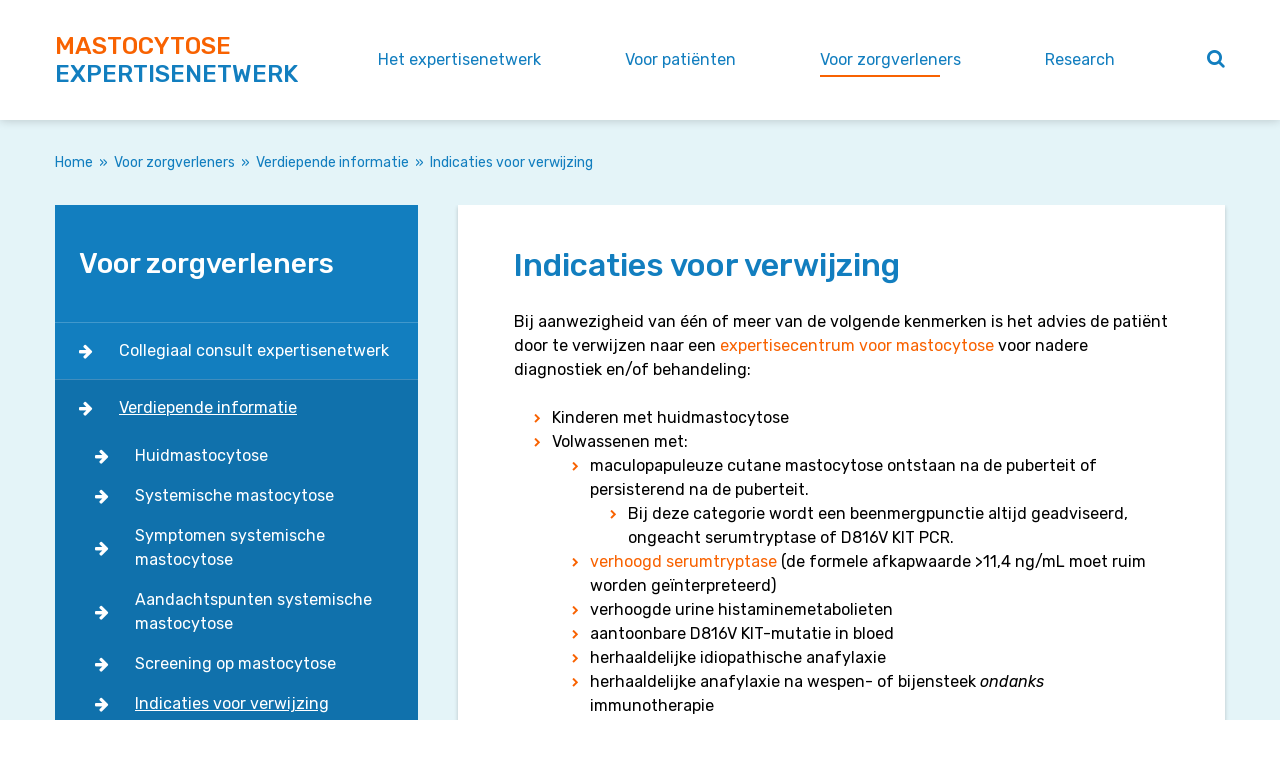

--- FILE ---
content_type: text/html; charset=UTF-8
request_url: https://mastocytose-expertise.net/voor-zorgverleners/verdiepende-informatie/indicaties-voor-verwijzing/
body_size: 5542
content:
<!DOCTYPE html>
<html lang="nl" class="vervolg">
<head>
	<meta charset="utf-8">
	<title>Indicaties voor verwijzing | Mastocytose Expertisecentrum</title>
	<meta name="author" content="Mastocytose Expertisecentrum">
	<meta name="description" content="Lees hier welke kenmerken, indicaties is het verstandig is de pati&euml;nt door te verwijzen naar een expertisecentrum voor mastocytose voor nadere diagnostiek en/of behandeling.">
	<meta name="keywords" content="Indicaties voor verwijzing, kenmerken, mastocystose">
	
	<meta property="og:title" content="Indicaties voor verwijzing | Mastocytose Expertisecentrum" />
	<meta property="og:type" content="website" />
	<meta property="og:url" content="https://mastocytose-expertise.net/voor-zorgverleners/verdiepende-informatie/indicaties-voor-verwijzing/" />
	<meta property="og:description" content="Lees hier welke kenmerken, indicaties is het verstandig is de pati&euml;nt door te verwijzen naar een expertisecentrum voor mastocytose voor nadere diagnostiek en/of behandeling." />
	<meta property="og:site_name" content="Mastocytose Expertisecentrum" />
	<meta property="og:locale" content="nl_NL" />
	<meta property="og:image" content="https://mastocytose-expertise.net/media/img/logo-mastocytose-expertise-og.png" />
	<meta property="og:image:type" content="image/png" />
	<meta property="og:image:width" content="1200" />
	<meta property="og:image:height" content="630" />

	<link rel="canonical" href="https://mastocytose-expertise.net/voor-zorgverleners/verdiepende-informatie/indicaties-voor-verwijzing/">

	<!-- Icons -->
	<link rel="icon" type="image/png" href="/favicon.png">

	<!-- Responsive & mobiel meta tags -->
	<meta name="HandheldFriendly" content="True">
	<meta name="MobileOptimized" content="320">
	<meta name="viewport" content="width=device-width, initial-scale=1.0, minimum-scale=1.0, maximum-scale=1.0, shrink-to-fit=no">

	<!-- Stylesheets -->
	<link rel="stylesheet" href="https://cdnjs.cloudflare.com/ajax/libs/font-awesome/4.7.0/css/font-awesome.min.css">
	<link rel="stylesheet" href="https://fonts.googleapis.com/css?family=Rubik:400,400i,500,500i">
	<link rel="stylesheet" href="/media/css/app.css?id=7a0ef6569fd03bcd9c0e" media="screen">
    <link rel="stylesheet" href="/media/css/print.css?id=f21eeab06b38475e2217" media="print">

	
    <style>
        .TopWrapper::before { background: #127ebf; }
        /* Kleurenschema 1 */
        .Colors--1 a, [class*="Colors--"] .Colors--1 a,
        .Colors--1 .link-color, [class*="Colors--"] .Colors--1 .link-color,
        .Colors--1 .more, [class*="Colors--"] .Colors--1 .more,
        .Colors--1 .Footer__logo::before, [class*="Colors--"] .Colors--1 .Footer__logo::before,
        .Colors--1 li::before, [class*="Colors--"] .Colors--1 li::before  { color: #f86201; }
        .Colors--1 .bg-color, [class*="Colors--"] .Colors--1 .bg-color    { background-color: #f86201; }
        .Colors--1 .btn, [class*="Colors--"] .Colors--1 .btn, .Colors--1 .btn-color, [class*="Colors--"] .Colors--1 .btn-color   { background-color: #f86201; color: #fff; }
        .Colors--1 .btn-color-alt, [class*="Colors--"] .Colors--1 .btn-color-alt, .Colors--1 .btn-color-alt span, [class*="Colors--"] .Colors--1 .btn-color-alt span { background-color: #127ebf; color: #fff; }
        .Colors--1, .Colors--1 *, [class*="Colors--"] .Colors--1, [class*="Colors--"] .Colors--1 *   { border-color: #d4e4f1!important; }

		.Colors--1 .btn--ghost, [class*="Colors--"] .Colors--1 .btn--ghost   { background: none; color: #127ebf; border: 2px solid #127ebf !important; transition: background 0.3s ease, colors 0.3s ease;  }
        .Colors--1 .btn--ghost:hover, [class*="Colors--"] .Colors--1 .btn--ghost:hover   { background: #127ebf; color: #fff; border: 2px solid #127ebf !important; }

        .Colors--1 .link-color-alt, [class*="Colors--"] .Colors--1 .link-color-alt,
        .Colors--1 h1, [class*="Colors--"] .Colors--1 h1,
        .Colors--1 .Heading--h1, [class*="Colors--"] .Colors--1 .Heading--h1,
        .Colors--1 h2, [class*="Colors--"] .Colors--1 h2,
        .Colors--1 .Heading--h2, [class*="Colors--"] .Colors--1 .Heading--h2,
        .Colors--1 h3, [class*="Colors--"] .Colors--1 h3,
        [class*="Colors--"] .Colors--1 .Heading--h3 .Colors--1 .Heading--h3  { color: #127ebf; }
        .Colors--1 .Navigation a:before, [class*="Colors--"] .Colors--1 .Navigation a:before,
        [class*="Colors--"].Colors--1 .Navigation a.active:before, .Colors--1 .Navigation a.active:before { background: #f86201; }
		.Colors--1 .Cta__icon path, [class*="Colors--"] .Colors--1 .Cta__icon path  { fill: #f86201; }
		.Colors--1 .Downloads a:hover, [class*="Colors--"] .Colors--1 .Downloads a:hover  { background: rgba(18, 126, 190, 0.1)}

        /* ------- Kleurenschema 2 ------- */
        .Colors--2, [class*="Colors--"] .Colors--2             { background-color: #e4f4f8; }
        .Colors--2 a, [class*="Colors--"] .Colors--2 a,
        .Colors--2 .link-color, [class*="Colors--"] .Colors--2 .link-color,
        .Colors--2 .more, [class*="Colors--"] .Colors--2 .more,
        .Colors--2 li::before, [class*="Colors--"] .Colors--2 li::before   { color: #127ebf; }
        .Colors--2 .bg-color, [class*="Colors--"] .Colors--2 .bg-color    { background-color: #127ebf; }
        .Colors--2 .btn, [class*="Colors--"] .Colors--2 .btn,
        .Colors--2 .btn-color, [class*="Colors--"] .Colors--2 .btn-color    { background-color: #127ebf; color: #fff; }
        .Colors--2 .btn-color-alt, [class*="Colors--"] .Colors--2 .btn-color-alt    { background-color: #f86201; color: #fff; }
        .Colors--2, [class*="Colors--"] .Colors--2, .Colors--2 *, [class*="Colors--"] .Colors--2 *    { border-color: #c4dff0!important; }
        .Colors--2 .btn--ghost, [class*="Colors--"] .Colors--2 .btn--ghost   { background: none; color: #127ebf; border: 2px solid #127ebf !important; transition: background 0.3s ease, colors 0.3s ease;  }
        .Colors--2 .btn--ghost:hover, [class*="Colors--"] .Colors--2 .btn--ghost:hover   { background: #127ebf; color: #fff; border: 2px solid #127ebf !important; }
        .Colors--2 h1, [class*="Colors--"] .Colors--2 h1,
        .Colors--2 .Heading--h1, [class*="Colors--"] .Colors--2 .Heading--h1,
        .Colors--2 h2, [class*="Colors--"] .Colors--2 h2,
        .Colors--2 .Heading--h2, [class*="Colors--"] .Colors--2 .Heading--h2,
        .Colors--2 h3, [class*="Colors--"] .Colors--2 h3,
        .Colors--2 .Heading--h3, [class*="Colors--"] .Colors--2 .Heading--h3  { color: #127ebf; }
        .Colors--2 + .Colors--2, [class*="Colors--"] .Colors--2 + .Colors--2  { border-color: #c4dff0 !important; }
        .Colors--2 .GeneralInfo .btn-color, [class*="Colors--"] .Colors--2 .GeneralInfo .link-color  { color: #fff; }
        .Colors--2 .ActiveFilters .FilterButton--reset  { border-color: #9fcde5!important; }
        .Colors--2 .Pager .Pager__button, .Colors--2 .Pager .Pager__button--active, .Colors--2 .Pager__button:hover { color: #127ebf !important; }
        .Colors--2.ImageContentVideo .VideoImage::after { color: #f86201; }
    </style>


	
			<script type="application/ld+json">
				{"@context":{"@vocab":"http:\/\/schema.org","@base":"https:\/\/mastocytose-expertise.net"},"@graph":[{"@type":"BreadcrumbList","@id":"#crumbs"},{"@id":"#crumbs","itemListElement":{"@type":"ListItem","position":1,"item":{"@id":"https:\/\/mastocytose-expertise.net\/","name":"Home"}}},{"@id":"#crumbs","itemListElement":{"@type":"ListItem","position":2,"item":{"@id":"https:\/\/mastocytose-expertise.net\/voor-zorgverleners\/","name":"Voor zorgverleners"}}},{"@id":"#crumbs","itemListElement":{"@type":"ListItem","position":3,"item":{"@id":"https:\/\/mastocytose-expertise.net\/voor-zorgverleners\/verdiepende-informatie\/","name":"Verdiepende informatie"}}},{"@id":"#crumbs","itemListElement":{"@type":"ListItem","position":4,"item":{"@id":"https:\/\/mastocytose-expertise.net\/voor-zorgverleners\/verdiepende-informatie\/indicaties-voor-verwijzing\/","name":"Indicaties voor verwijzing"}}},{"@type":"LocalBusiness","@id":"#business","name":"Mastocytose Expertisecentrum","email":"info@mastocytose-expertise.net","url":"https:\/\/mastocytose-expertise.net","description":"Mastocytose Expertisecentrum","telephone":"","image":"https:\/\/mastocytose-expertise.net\/media\/img\/logo-mastocytose-expertise.svg","address":{"@type":"PostalAddress","postalCode":"","streetAddress":"","addressLocality":""}}]}
			</script>
		

	
				<script>
					window.ga=window.ga||function(){(ga.q=ga.q||[]).push(arguments)};ga.l=+new Date;
					ga("create", "UA-163563284-1", "auto");
					ga("set", "anonymizeIp", true);
					ga("set", "forceSSL", true);
					ga("send", "pageview");
				</script>
				<script async src="https://www.google-analytics.com/analytics.js"></script>
			
</head>

<body>


<div class="TopWrapper">
	
    <div class="Colors--1 Top">
        <div class="Container flexbox flexbox-vertical-align Clear">
            <a href="https://mastocytose-expertise.net" title="Mastocytose Expertisecentrum" class="Top__item Logo">
                <div class="link-color Logo__top">Mastocytose</div>
                <div class="link-color-alt Logo__bottom">Expertisenetwerk</div>
            </a>
            <nav class="Colors--1 Top__item Navigation"><ul>
<li><a class="link-color-alt " href="https://mastocytose-expertise.net/het-expertisenetwerk/" title="Het expertisenetwerk" >Het expertisenetwerk</a><ul>
<li><a class="link-color-alt " href="https://mastocytose-expertise.net/het-expertisenetwerk/bezoek-het-expertisecentrum/" title="Bezoek het expertisecentrum" >Bezoek het expertisecentrum</a></li>
<li><a class="link-color-alt " href="https://mastocytose-expertise.net/het-expertisenetwerk/het-expertisenetwerk-mastocytose/" title="Het expertisenetwerk mastocytose" >Het expertisenetwerk mastocytose</a></li>
<li><a class="link-color-alt " href="https://mastocytose-expertise.net/het-expertisenetwerk/contactgegevens/" title="Contactgegevens" >Contactgegevens</a></li>
<li><a class="link-color-alt " href="https://mastocytose-expertise.net/het-expertisenetwerk/het-team/" title="Het team" >Het team</a></li>
<li><a class="link-color-alt " href="https://mastocytose-expertise.net/het-expertisenetwerk/internationale-samenwerking/" title="Internationale samenwerking" >Internationale samenwerking</a></li>
</ul></li>
<li><a class="link-color-alt " href="https://mastocytose-expertise.net/voor-patienten/" title="Voor pati&euml;nten" >Voor pati&euml;nten</a><ul>
<li><a class="link-color-alt " href="https://mastocytose-expertise.net/voor-patienten/over-mastocytose/" title="Over mastocytose" >Over mastocytose</a><ul>
<li><a class="link-color-alt " href="https://mastocytose-expertise.net/voor-patienten/over-mastocytose/typen/" title="Typen" >Typen</a></li>
<li><a class="link-color-alt " href="https://mastocytose-expertise.net/voor-patienten/over-mastocytose/symptomen/" title="Symptomen" >Symptomen</a></li>
<li><a class="link-color-alt " href="https://mastocytose-expertise.net/voor-patienten/over-mastocytose/ziektebeeld-en-verloop/" title="Ziektebeeld en verloop" >Ziektebeeld en verloop</a></li>
</ul></li>
<li><a class="link-color-alt " href="https://mastocytose-expertise.net/voor-patienten/zorg-bij-mastocytose/" title="Zorg bij mastocytose" >Zorg bij mastocytose</a><ul>
<li><a class="link-color-alt " href="https://mastocytose-expertise.net/voor-patienten/zorg-bij-mastocytose/corona-vaccinaties-29/" title="Corona-vaccinaties" >Corona-vaccinaties</a></li>
<li><a class="link-color-alt " href="https://mastocytose-expertise.net/voor-patienten/zorg-bij-mastocytose/wat-te-doen-bij-spoed-27/" title="Wat te doen bij spoed?" >Wat te doen bij spoed?</a></li>
<li><a class="link-color-alt " href="https://mastocytose-expertise.net/voor-patienten/zorg-bij-mastocytose/diagnose-stellen-8/" title="Diagnose stellen" >Diagnose stellen</a></li>
<li><a class="link-color-alt " href="https://mastocytose-expertise.net/voor-patienten/zorg-bij-mastocytose/bepalen-van-de-ernst-10/" title="Bepalen van de ernst" >Bepalen van de ernst</a></li>
<li><a class="link-color-alt " href="https://mastocytose-expertise.net/voor-patienten/zorg-bij-mastocytose/behandeling-huidmastocytose-11/" title="Behandeling huidmastocytose" >Behandeling huidmastocytose</a></li>
<li><a class="link-color-alt " href="https://mastocytose-expertise.net/voor-patienten/zorg-bij-mastocytose/behandeling-systemische-mastocytose-4/" title="Behandeling systemische mastocytose" >Behandeling systemische mastocytose</a></li>
<li><a class="link-color-alt " href="https://mastocytose-expertise.net/voor-patienten/zorg-bij-mastocytose/vervolgafspraken-follow-up-12/" title="Vervolgafspraken (follow-up)" >Vervolgafspraken (follow-up)</a></li>
<li><a class="link-color-alt " href="https://mastocytose-expertise.net/voor-patienten/zorg-bij-mastocytose/ziektebeloop-13/" title="Ziektebeloop" >Ziektebeloop</a></li>
</ul></li>
<li><a class="link-color-alt " href="https://mastocytose-expertise.net/voor-patienten/veelgestelde-vragen-patienten/" title="Veelgestelde vragen pati&euml;nten" >Veelgestelde vragen</a></li>
<li><a class="link-color-alt " href="https://mastocytose-expertise.net/voor-patienten/andere-vragen/" title="Andere vragen" >Andere vragen</a></li>
<li><a class="link-color-alt " href="https://mastocytose-expertise.net/voor-patienten/patientenorganisatie/" title="Pati&euml;ntenorganisatie" >Pati&euml;ntenorganisatie</a></li>
</ul></li>
<li><a class="link-color-alt active" href="https://mastocytose-expertise.net/voor-zorgverleners/" title="Voor zorgverleners" >Voor zorgverleners</a><ul>
<li><a class="link-color-alt " href="https://mastocytose-expertise.net/voor-zorgverleners/collegiaal-consult-expertisenetwerk/" title="Collegiaal consult expertisenetwerk" >Collegiaal consult expertisenetwerk</a></li>
<li><a class="link-color-alt active" href="https://mastocytose-expertise.net/voor-zorgverleners/verdiepende-informatie/" title="Verdiepende informatie" >Verdiepende informatie</a><ul>
<li><a class="link-color-alt " href="https://mastocytose-expertise.net/voor-zorgverleners/verdiepende-informatie/huidmastocytose/" title="Huidmastocytose" >Huidmastocytose</a></li>
<li><a class="link-color-alt " href="https://mastocytose-expertise.net/voor-zorgverleners/verdiepende-informatie/systemische-mastocytose/" title="Systemische mastocytose" >Systemische mastocytose</a></li>
<li><a class="link-color-alt " href="https://mastocytose-expertise.net/voor-zorgverleners/verdiepende-informatie/symptomen-systemische-mastocytose/" title="Symptomen systemische mastocytose" >Symptomen systemische mastocytose</a></li>
<li><a class="link-color-alt " href="https://mastocytose-expertise.net/voor-zorgverleners/verdiepende-informatie/aandachtspunten-systemische-mastocytose/" title="Aandachtspunten systemische mastocytose" >Aandachtspunten systemische mastocytose</a></li>
<li><a class="link-color-alt " href="https://mastocytose-expertise.net/voor-zorgverleners/verdiepende-informatie/screening-op-mastocytose/" title="Screening op mastocytose" >Screening op mastocytose</a></li>
<li><a class="link-color-alt active" href="https://mastocytose-expertise.net/voor-zorgverleners/verdiepende-informatie/indicaties-voor-verwijzing/" title="Indicaties voor verwijzing" >Indicaties voor verwijzing</a></li>
<li><a class="link-color-alt " href="https://mastocytose-expertise.net/voor-zorgverleners/verdiepende-informatie/diagnostiek/" title="Diagnostiek" >Diagnostiek</a></li>
<li><a class="link-color-alt " href="https://mastocytose-expertise.net/voor-zorgverleners/verdiepende-informatie/behandeling/" title="Behandeling" >Behandeling</a></li>
<li><a class="link-color-alt " href="https://mastocytose-expertise.net/voor-zorgverleners/verdiepende-informatie/follow-up/" title="Follow-up" >Follow-up</a></li>
</ul></li>
<li><a class="link-color-alt " href="https://mastocytose-expertise.net/voor-zorgverleners/zorginstrumenten/" title="Zorginstrumenten" >Zorginstrumenten</a><ul>
<li><a class="link-color-alt " href="https://mastocytose-expertise.net/voor-zorgverleners/zorginstrumenten/corona-vaccinaties-30/" title="Corona-vaccinaties" >Corona-vaccinaties</a></li>
<li><a class="link-color-alt " href="https://mastocytose-expertise.net/voor-zorgverleners/zorginstrumenten/pijnstilling-en-medische-ingrepen-bij-mastocytose-28/" title="Pijnstilling en medische ingrepen bij mastocytose" >Pijnstilling en medische ingrepen bij mastocytose</a></li>
<li><a class="link-color-alt " href="https://mastocytose-expertise.net/voor-zorgverleners/zorginstrumenten/beleid-bij-anafylaxie-21/" title="Beleid bij anafylaxie" >Beleid bij anafylaxie</a></li>
<li><a class="link-color-alt " href="https://mastocytose-expertise.net/voor-zorgverleners/zorginstrumenten/presentatie-mastocytose-6/" title="Presentatie mastocytose" >Presentatie mastocytose</a></li>
<li><a class="link-color-alt " href="https://mastocytose-expertise.net/voor-zorgverleners/zorginstrumenten/zorgpad-voor-volwassen-patienten-18/" title="Zorgpad voor volwassen pati&euml;nten" >Zorgpad voor volwassen pati&euml;nten</a></li>
<li><a class="link-color-alt " href="https://mastocytose-expertise.net/voor-zorgverleners/zorginstrumenten/who-diagnostische-criteria-voor-systemische-mastocytose-19/" title="WHO diagnostische criteria voor systemische mastocytose" >WHO diagnostische criteria voor systemische mastocytose</a></li>
<li><a class="link-color-alt " href="https://mastocytose-expertise.net/voor-zorgverleners/zorginstrumenten/medicamenteuze-behandeling-van-mestcel-geassocieerde-symptomen-20/" title="Medicamenteuze behandeling van mestcel geassocieerde symptomen" >Medicamenteuze behandeling van mestcel geassocieerde symptomen</a></li>
<li><a class="link-color-alt " href="https://mastocytose-expertise.net/voor-zorgverleners/zorginstrumenten/aanbevelingen-rondom-invasieve-medische-procedure-22/" title="Aanbevelingen rondom invasieve medische procedure" >Aanbevelingen rondom invasieve medische procedure</a></li>
<li><a class="link-color-alt " href="https://mastocytose-expertise.net/voor-zorgverleners/zorginstrumenten/aanvragen-beenmergdiagnostiek-25/" title="Aanvragen beenmergdiagnostiek" >Aanvragen beenmergdiagnostiek</a></li>
<li><a class="link-color-alt " href="https://mastocytose-expertise.net/voor-zorgverleners/zorginstrumenten/informatie-voor-de-huisarts-3/" title="Informatie voor de huisarts" >Informatie voor de huisarts</a></li>
<li><a class="link-color-alt " href="https://mastocytose-expertise.net/voor-zorgverleners/zorginstrumenten/visiedocument-mastocytose-23/" title="Visiedocument mastocytose" >Visiedocument mastocytose</a></li>
</ul></li>
<li><a class="link-color-alt " href="https://mastocytose-expertise.net/voor-zorgverleners/veelgestelde-vragen-zorgverleners/" title="Veelgestelde vragen zorgverleners" >Veelgestelde vragen</a></li>
</ul></li>
<li><a class="link-color-alt " href="https://mastocytose-expertise.net/research/" title="Research" >Research</a></li>
</ul></nav>

            <div class="Top__item Search">
                <div class="Search__trigger"><i class="fa fa-search link-color-alt" aria-hidden="true"></i></div>
            </div>
        </div>

        <div class="Container Colors--2 FloatingResults">

		</div>
    </div>

</div>

<section class="Colors--2 spacing-xs Crumbs">
	<div class="Container Clear">
		<p class="link-color"><a href="https://mastocytose-expertise.net/" title="Home">Home</a><span class="sep">&raquo;</span><a href="https://mastocytose-expertise.net/voor-zorgverleners/" title="Voor zorgverleners">Voor zorgverleners</a><span class="sep">&raquo;</span><a href="https://mastocytose-expertise.net/voor-zorgverleners/verdiepende-informatie/" title="Verdiepende informatie">Verdiepende informatie</a><span class="sep">&raquo;</span><span class="last">Indicaties voor verwijzing</span></p>
	</div>
</section>




	<div class="spacing-s padding-top-none Colors--2">
		<div class="Container">
			
				<div class="Grid Grid--66-33-reversed Clear">
					<main class="Grid__col">
						<div class="Colors--1 block-shadow block-padding Content">
							<h1>Indicaties voor verwijzing</h1>

<p>Bij aanwezigheid van &eacute;&eacute;n of meer van de volgende kenmerken is het advies de pati&euml;nt door te verwijzen naar een <a href="https://mastocytose-expertise.net/het-expertisenetwerk/contactgegevens/" title="klik hier voor contactgegevens van expertisecentra voor mastocytose">expertisecentrum voor mastocytose</a> voor nadere diagnostiek en/of behandeling:</p>

<ul>
	<li>Kinderen met huidmastocytose</li>
	<li>Volwassenen met:
	<ul>
		<li>maculopapuleuze cutane mastocytose ontstaan na de puberteit of persisterend na de puberteit.
		<ul>
			<li>Bij deze categorie wordt een beenmergpunctie altijd geadviseerd, ongeacht serumtryptase of D816V KIT PCR.</li>
		</ul>
		</li>
		<li><a href="https://mastocytose-expertise.net/voor-zorgverleners/veelgestelde-vragen-zorgverleners/ik-heb-een-verhoogd-tryptase-gemeten-bij-een-patient-nog-zonder-bekende-mastocytose-wat-nu/" title="zie ok de veelgestelde vraag hierover">verhoogd serumtryptase</a>&nbsp;(de formele afkapwaarde &gt;11,4 ng/mL moet ruim worden ge&iuml;nterpreteerd)</li>
		<li>verhoogde urine histaminemetabolieten</li>
		<li>aantoonbare D816V KIT-mutatie in bloed</li>
		<li>herhaaldelijke idiopathische anafylaxie</li>
		<li>herhaaldelijke anafylaxie na wespen- of bijensteek <em>ondanks</em> immunotherapie</li>
		<li>aggregaten van afwijkende mestcellen gezien in een biopsie.</li>
	</ul>
	</li>
</ul>
						</div>
						
					</main>
					<div class="Grid__col">
						<div class="btn-color block-padding-s Sidebar">
							<div class="Heading--h1"><a class="" href="https://mastocytose-expertise.net/voor-zorgverleners/" title="Voor zorgverleners" >Voor zorgverleners</a></div><nav class="Nav-subnav"><ul><li class="Nav-subnav__item"><a class="" href="https://mastocytose-expertise.net/voor-zorgverleners/collegiaal-consult-expertisenetwerk/" title="Collegiaal consult expertisenetwerk" >Collegiaal consult expertisenetwerk</a></li><li class="Nav-subnav__item"><a class="active" href="https://mastocytose-expertise.net/voor-zorgverleners/verdiepende-informatie/" title="Verdiepende informatie" >Verdiepende informatie</a><ul><li class="Nav-subnav__item"><a class="" href="https://mastocytose-expertise.net/voor-zorgverleners/verdiepende-informatie/huidmastocytose/" title="Huidmastocytose" >Huidmastocytose</a></li><li class="Nav-subnav__item"><a class="" href="https://mastocytose-expertise.net/voor-zorgverleners/verdiepende-informatie/systemische-mastocytose/" title="Systemische mastocytose" >Systemische mastocytose</a></li><li class="Nav-subnav__item"><a class="" href="https://mastocytose-expertise.net/voor-zorgverleners/verdiepende-informatie/symptomen-systemische-mastocytose/" title="Symptomen systemische mastocytose" >Symptomen systemische mastocytose</a></li><li class="Nav-subnav__item"><a class="" href="https://mastocytose-expertise.net/voor-zorgverleners/verdiepende-informatie/aandachtspunten-systemische-mastocytose/" title="Aandachtspunten systemische mastocytose" >Aandachtspunten systemische mastocytose</a></li><li class="Nav-subnav__item"><a class="" href="https://mastocytose-expertise.net/voor-zorgverleners/verdiepende-informatie/screening-op-mastocytose/" title="Screening op mastocytose" >Screening op mastocytose</a></li><li class="Nav-subnav__item"><a class="active" href="https://mastocytose-expertise.net/voor-zorgverleners/verdiepende-informatie/indicaties-voor-verwijzing/" title="Indicaties voor verwijzing" >Indicaties voor verwijzing</a></li><li class="Nav-subnav__item"><a class="" href="https://mastocytose-expertise.net/voor-zorgverleners/verdiepende-informatie/diagnostiek/" title="Diagnostiek" >Diagnostiek</a></li><li class="Nav-subnav__item"><a class="" href="https://mastocytose-expertise.net/voor-zorgverleners/verdiepende-informatie/behandeling/" title="Behandeling" >Behandeling</a></li><li class="Nav-subnav__item"><a class="" href="https://mastocytose-expertise.net/voor-zorgverleners/verdiepende-informatie/follow-up/" title="Follow-up" >Follow-up</a></li></ul></li><li class="Nav-subnav__item"><a class="" href="https://mastocytose-expertise.net/voor-zorgverleners/zorginstrumenten/" title="Zorginstrumenten" >Zorginstrumenten</a></li><li class="Nav-subnav__item"><a class="" href="https://mastocytose-expertise.net/voor-zorgverleners/veelgestelde-vragen-zorgverleners/" title="Veelgestelde vragen zorgverleners" >Veelgestelde vragen</a></li></ul></nav>
						</div>
						<div class="btn-color block-padding-s Sidebar SidebarFixed">
							<div class="Heading--h1"><a class="" href="https://mastocytose-expertise.net/voor-zorgverleners/" title="Voor zorgverleners" >Voor zorgverleners</a></div><nav class="Nav-subnav"><ul><li class="Nav-subnav__item"><a class="" href="https://mastocytose-expertise.net/voor-zorgverleners/collegiaal-consult-expertisenetwerk/" title="Collegiaal consult expertisenetwerk" >Collegiaal consult expertisenetwerk</a></li><li class="Nav-subnav__item"><a class="active" href="https://mastocytose-expertise.net/voor-zorgverleners/verdiepende-informatie/" title="Verdiepende informatie" >Verdiepende informatie</a><ul><li class="Nav-subnav__item"><a class="" href="https://mastocytose-expertise.net/voor-zorgverleners/verdiepende-informatie/huidmastocytose/" title="Huidmastocytose" >Huidmastocytose</a></li><li class="Nav-subnav__item"><a class="" href="https://mastocytose-expertise.net/voor-zorgverleners/verdiepende-informatie/systemische-mastocytose/" title="Systemische mastocytose" >Systemische mastocytose</a></li><li class="Nav-subnav__item"><a class="" href="https://mastocytose-expertise.net/voor-zorgverleners/verdiepende-informatie/symptomen-systemische-mastocytose/" title="Symptomen systemische mastocytose" >Symptomen systemische mastocytose</a></li><li class="Nav-subnav__item"><a class="" href="https://mastocytose-expertise.net/voor-zorgverleners/verdiepende-informatie/aandachtspunten-systemische-mastocytose/" title="Aandachtspunten systemische mastocytose" >Aandachtspunten systemische mastocytose</a></li><li class="Nav-subnav__item"><a class="" href="https://mastocytose-expertise.net/voor-zorgverleners/verdiepende-informatie/screening-op-mastocytose/" title="Screening op mastocytose" >Screening op mastocytose</a></li><li class="Nav-subnav__item"><a class="active" href="https://mastocytose-expertise.net/voor-zorgverleners/verdiepende-informatie/indicaties-voor-verwijzing/" title="Indicaties voor verwijzing" >Indicaties voor verwijzing</a></li><li class="Nav-subnav__item"><a class="" href="https://mastocytose-expertise.net/voor-zorgverleners/verdiepende-informatie/diagnostiek/" title="Diagnostiek" >Diagnostiek</a></li><li class="Nav-subnav__item"><a class="" href="https://mastocytose-expertise.net/voor-zorgverleners/verdiepende-informatie/behandeling/" title="Behandeling" >Behandeling</a></li><li class="Nav-subnav__item"><a class="" href="https://mastocytose-expertise.net/voor-zorgverleners/verdiepende-informatie/follow-up/" title="Follow-up" >Follow-up</a></li></ul></li><li class="Nav-subnav__item"><a class="" href="https://mastocytose-expertise.net/voor-zorgverleners/zorginstrumenten/" title="Zorginstrumenten" >Zorginstrumenten</a></li><li class="Nav-subnav__item"><a class="" href="https://mastocytose-expertise.net/voor-zorgverleners/veelgestelde-vragen-zorgverleners/" title="Veelgestelde vragen zorgverleners" >Veelgestelde vragen</a></li></ul></nav>
						</div>
					</div>
				</div>
			
		</div>
	</div>







	
    <section class="Colors--2 spacing-s align-center EmergencyCta">
        <div class="Container">
            <div class="EmergencyCta__title">Weet u wat u moet doen in een spoedsituatie?</div>
            <a class="btn" href="https://mastocytose-expertise.net/wat-te-doen-bij-spoed/" title="Weet u wat u moet doen in een spoedsituatie?">Wat te doen bij spoed</a>
        </div>
    </section>




    <section class="Colors--1 spacing-s Footer">
        <div class="Container">
            <div class="Grid Grid--33-66 Clear">
                <div class="Grid__col">
                   <div class="Footer__left Clear">
                        <a href="https://mastocytose-expertise.net" title="Mastocytose Expertisecentrum" class="border-bottom Logo">
                            <div class="link-color Logo__top">Mastocytose</div>
                            <div class="link-color-alt Logo__bottom">Expertisenetwerk</div>
                        </a>
                        
<div class="htmlfragment"><p><img alt="" src="/media/uploads/image/Mastocytose_vereniging_LOGO_2020_FINAL%20(2).png" style="height:37px; width:200px" /></p>
<div class="Footer__cta">Wilt u contact met de patiëntenorganisatie?     
<p></p>Ga naar de website van 
    <a class="link-color-alt" href="https://www.mastocytose.nl/"  target="_blank">Mastocytose Vereniging Nederland</a>
        <p></p> <a class="link-color-alt" href="https://mastocytose-expertise.net/over-deze-website/">Over deze website</a>
   <a class="link-color-alt" href="https://mastocytose-expertise.net/privacy-statement/">Privacy verklaring</a>
</div></div>
<div class="clear"></div>
                   </div>
                </div>
				
		<div class="Grid__col">
			<div class="Grid Grid--3col">
				
		<div class="Grid__col">
			<div class="Footer__logo" rel="item-1">
				<img src="/media/uploads/nl/locations/thumb/logo_UMCG_transparant2.png?_=1574892120" alt="Universitair Medisch Centrum Groningen" title="Universitair Medisch Centrum Groningen">
			</div>
			<div class="Footer__content">
				<div>Universitair Medisch Centrum Groningen</div>
				<div>Hanzeplein 1</div>
				<div>9713 GZ Groningen</div>
			</div>
		</div>
	
		<div class="Grid__col">
			<div class="Footer__logo" rel="item-2">
				<img src="/media/uploads/nl/locations/thumb/logo_erasmus_mc_sm.png?_=1583930661" alt="Erasmus Medisch Centrum" title="Erasmus Medisch Centrum">
			</div>
			<div class="Footer__content">
				<div>Erasmus Medisch Centrum</div>
				<div>Doctor Molewaterplein 40</div>
				<div>3015 GD Rotterdam</div>
			</div>
		</div>
	
			</div>
		</div>
            </div>
        </div>
    </section>



	<div class="Colors--1 MobileMenu__trigger MobileMenu__trigger--desktop">
		<span class="btn-color-alt"></span>
		<span class="btn-color-alt"></span>
		<span class="btn-color-alt"></span>
		<span class="btn-color-alt"></span>
	</div>
	<div class="Colors--1 MobileMenu__overlay">
		<div class="Container Clear">
			<div class="MobileMenu__trigger">
				<span class="btn-color-alt"></span>
				<span class="btn-color-alt"></span>
				<span class="btn-color-alt"></span>
				<span class="btn-color-alt"></span>
			</div>
			<div class="MobileMenu__navigation">
				<nav class="Colors--1 Top__item Navigation"><ul>
<li><a class="link-color-alt " href="https://mastocytose-expertise.net/het-expertisenetwerk/" title="Het expertisenetwerk" >Het expertisenetwerk</a><ul>
<li><a class="link-color-alt " href="https://mastocytose-expertise.net/het-expertisenetwerk/bezoek-het-expertisecentrum/" title="Bezoek het expertisecentrum" >Bezoek het expertisecentrum</a></li>
<li><a class="link-color-alt " href="https://mastocytose-expertise.net/het-expertisenetwerk/het-expertisenetwerk-mastocytose/" title="Het expertisenetwerk mastocytose" >Het expertisenetwerk mastocytose</a></li>
<li><a class="link-color-alt " href="https://mastocytose-expertise.net/het-expertisenetwerk/contactgegevens/" title="Contactgegevens" >Contactgegevens</a></li>
<li><a class="link-color-alt " href="https://mastocytose-expertise.net/het-expertisenetwerk/het-team/" title="Het team" >Het team</a></li>
<li><a class="link-color-alt " href="https://mastocytose-expertise.net/het-expertisenetwerk/internationale-samenwerking/" title="Internationale samenwerking" >Internationale samenwerking</a></li>
</ul></li>
<li><a class="link-color-alt " href="https://mastocytose-expertise.net/voor-patienten/" title="Voor pati&euml;nten" >Voor pati&euml;nten</a><ul>
<li><a class="link-color-alt " href="https://mastocytose-expertise.net/voor-patienten/over-mastocytose/" title="Over mastocytose" >Over mastocytose</a><ul>
<li><a class="link-color-alt " href="https://mastocytose-expertise.net/voor-patienten/over-mastocytose/typen/" title="Typen" >Typen</a></li>
<li><a class="link-color-alt " href="https://mastocytose-expertise.net/voor-patienten/over-mastocytose/symptomen/" title="Symptomen" >Symptomen</a></li>
<li><a class="link-color-alt " href="https://mastocytose-expertise.net/voor-patienten/over-mastocytose/ziektebeeld-en-verloop/" title="Ziektebeeld en verloop" >Ziektebeeld en verloop</a></li>
</ul></li>
<li><a class="link-color-alt " href="https://mastocytose-expertise.net/voor-patienten/zorg-bij-mastocytose/" title="Zorg bij mastocytose" >Zorg bij mastocytose</a><ul>
<li><a class="link-color-alt " href="https://mastocytose-expertise.net/voor-patienten/zorg-bij-mastocytose/corona-vaccinaties-29/" title="Corona-vaccinaties" >Corona-vaccinaties</a></li>
<li><a class="link-color-alt " href="https://mastocytose-expertise.net/voor-patienten/zorg-bij-mastocytose/wat-te-doen-bij-spoed-27/" title="Wat te doen bij spoed?" >Wat te doen bij spoed?</a></li>
<li><a class="link-color-alt " href="https://mastocytose-expertise.net/voor-patienten/zorg-bij-mastocytose/diagnose-stellen-8/" title="Diagnose stellen" >Diagnose stellen</a></li>
<li><a class="link-color-alt " href="https://mastocytose-expertise.net/voor-patienten/zorg-bij-mastocytose/bepalen-van-de-ernst-10/" title="Bepalen van de ernst" >Bepalen van de ernst</a></li>
<li><a class="link-color-alt " href="https://mastocytose-expertise.net/voor-patienten/zorg-bij-mastocytose/behandeling-huidmastocytose-11/" title="Behandeling huidmastocytose" >Behandeling huidmastocytose</a></li>
<li><a class="link-color-alt " href="https://mastocytose-expertise.net/voor-patienten/zorg-bij-mastocytose/behandeling-systemische-mastocytose-4/" title="Behandeling systemische mastocytose" >Behandeling systemische mastocytose</a></li>
<li><a class="link-color-alt " href="https://mastocytose-expertise.net/voor-patienten/zorg-bij-mastocytose/vervolgafspraken-follow-up-12/" title="Vervolgafspraken (follow-up)" >Vervolgafspraken (follow-up)</a></li>
<li><a class="link-color-alt " href="https://mastocytose-expertise.net/voor-patienten/zorg-bij-mastocytose/ziektebeloop-13/" title="Ziektebeloop" >Ziektebeloop</a></li>
</ul></li>
<li><a class="link-color-alt " href="https://mastocytose-expertise.net/voor-patienten/veelgestelde-vragen-patienten/" title="Veelgestelde vragen pati&euml;nten" >Veelgestelde vragen</a></li>
<li><a class="link-color-alt " href="https://mastocytose-expertise.net/voor-patienten/andere-vragen/" title="Andere vragen" >Andere vragen</a></li>
<li><a class="link-color-alt " href="https://mastocytose-expertise.net/voor-patienten/patientenorganisatie/" title="Pati&euml;ntenorganisatie" >Pati&euml;ntenorganisatie</a></li>
</ul></li>
<li><a class="link-color-alt active" href="https://mastocytose-expertise.net/voor-zorgverleners/" title="Voor zorgverleners" >Voor zorgverleners</a><ul>
<li><a class="link-color-alt " href="https://mastocytose-expertise.net/voor-zorgverleners/collegiaal-consult-expertisenetwerk/" title="Collegiaal consult expertisenetwerk" >Collegiaal consult expertisenetwerk</a></li>
<li><a class="link-color-alt active" href="https://mastocytose-expertise.net/voor-zorgverleners/verdiepende-informatie/" title="Verdiepende informatie" >Verdiepende informatie</a><ul>
<li><a class="link-color-alt " href="https://mastocytose-expertise.net/voor-zorgverleners/verdiepende-informatie/huidmastocytose/" title="Huidmastocytose" >Huidmastocytose</a></li>
<li><a class="link-color-alt " href="https://mastocytose-expertise.net/voor-zorgverleners/verdiepende-informatie/systemische-mastocytose/" title="Systemische mastocytose" >Systemische mastocytose</a></li>
<li><a class="link-color-alt " href="https://mastocytose-expertise.net/voor-zorgverleners/verdiepende-informatie/symptomen-systemische-mastocytose/" title="Symptomen systemische mastocytose" >Symptomen systemische mastocytose</a></li>
<li><a class="link-color-alt " href="https://mastocytose-expertise.net/voor-zorgverleners/verdiepende-informatie/aandachtspunten-systemische-mastocytose/" title="Aandachtspunten systemische mastocytose" >Aandachtspunten systemische mastocytose</a></li>
<li><a class="link-color-alt " href="https://mastocytose-expertise.net/voor-zorgverleners/verdiepende-informatie/screening-op-mastocytose/" title="Screening op mastocytose" >Screening op mastocytose</a></li>
<li><a class="link-color-alt active" href="https://mastocytose-expertise.net/voor-zorgverleners/verdiepende-informatie/indicaties-voor-verwijzing/" title="Indicaties voor verwijzing" >Indicaties voor verwijzing</a></li>
<li><a class="link-color-alt " href="https://mastocytose-expertise.net/voor-zorgverleners/verdiepende-informatie/diagnostiek/" title="Diagnostiek" >Diagnostiek</a></li>
<li><a class="link-color-alt " href="https://mastocytose-expertise.net/voor-zorgverleners/verdiepende-informatie/behandeling/" title="Behandeling" >Behandeling</a></li>
<li><a class="link-color-alt " href="https://mastocytose-expertise.net/voor-zorgverleners/verdiepende-informatie/follow-up/" title="Follow-up" >Follow-up</a></li>
</ul></li>
<li><a class="link-color-alt " href="https://mastocytose-expertise.net/voor-zorgverleners/zorginstrumenten/" title="Zorginstrumenten" >Zorginstrumenten</a><ul>
<li><a class="link-color-alt " href="https://mastocytose-expertise.net/voor-zorgverleners/zorginstrumenten/corona-vaccinaties-30/" title="Corona-vaccinaties" >Corona-vaccinaties</a></li>
<li><a class="link-color-alt " href="https://mastocytose-expertise.net/voor-zorgverleners/zorginstrumenten/pijnstilling-en-medische-ingrepen-bij-mastocytose-28/" title="Pijnstilling en medische ingrepen bij mastocytose" >Pijnstilling en medische ingrepen bij mastocytose</a></li>
<li><a class="link-color-alt " href="https://mastocytose-expertise.net/voor-zorgverleners/zorginstrumenten/beleid-bij-anafylaxie-21/" title="Beleid bij anafylaxie" >Beleid bij anafylaxie</a></li>
<li><a class="link-color-alt " href="https://mastocytose-expertise.net/voor-zorgverleners/zorginstrumenten/presentatie-mastocytose-6/" title="Presentatie mastocytose" >Presentatie mastocytose</a></li>
<li><a class="link-color-alt " href="https://mastocytose-expertise.net/voor-zorgverleners/zorginstrumenten/zorgpad-voor-volwassen-patienten-18/" title="Zorgpad voor volwassen pati&euml;nten" >Zorgpad voor volwassen pati&euml;nten</a></li>
<li><a class="link-color-alt " href="https://mastocytose-expertise.net/voor-zorgverleners/zorginstrumenten/who-diagnostische-criteria-voor-systemische-mastocytose-19/" title="WHO diagnostische criteria voor systemische mastocytose" >WHO diagnostische criteria voor systemische mastocytose</a></li>
<li><a class="link-color-alt " href="https://mastocytose-expertise.net/voor-zorgverleners/zorginstrumenten/medicamenteuze-behandeling-van-mestcel-geassocieerde-symptomen-20/" title="Medicamenteuze behandeling van mestcel geassocieerde symptomen" >Medicamenteuze behandeling van mestcel geassocieerde symptomen</a></li>
<li><a class="link-color-alt " href="https://mastocytose-expertise.net/voor-zorgverleners/zorginstrumenten/aanbevelingen-rondom-invasieve-medische-procedure-22/" title="Aanbevelingen rondom invasieve medische procedure" >Aanbevelingen rondom invasieve medische procedure</a></li>
<li><a class="link-color-alt " href="https://mastocytose-expertise.net/voor-zorgverleners/zorginstrumenten/aanvragen-beenmergdiagnostiek-25/" title="Aanvragen beenmergdiagnostiek" >Aanvragen beenmergdiagnostiek</a></li>
<li><a class="link-color-alt " href="https://mastocytose-expertise.net/voor-zorgverleners/zorginstrumenten/informatie-voor-de-huisarts-3/" title="Informatie voor de huisarts" >Informatie voor de huisarts</a></li>
<li><a class="link-color-alt " href="https://mastocytose-expertise.net/voor-zorgverleners/zorginstrumenten/visiedocument-mastocytose-23/" title="Visiedocument mastocytose" >Visiedocument mastocytose</a></li>
</ul></li>
<li><a class="link-color-alt " href="https://mastocytose-expertise.net/voor-zorgverleners/veelgestelde-vragen-zorgverleners/" title="Veelgestelde vragen zorgverleners" >Veelgestelde vragen</a></li>
</ul></li>
<li><a class="link-color-alt " href="https://mastocytose-expertise.net/research/" title="Research" >Research</a></li>
</ul></nav>

			</div>
		</div>
	</div>



	<div class="Colors--2 TopSearch">
		<form action="https://mastocytose-expertise.net/zoeken/">
			<div class="TopSearch__close"></div>
		    <input type="text" placeholder="Zoek op trefwoord, bijv. &quot;vermoeidheid&quot;...." id="q" name="q" value="">
		    <button class="btn btn-color-alt" type="submit"><i class="fa fa-search link-color" aria-hidden="true"></i><span>Zoeken</span></button>
		</form>
	</div>


<!-- Javascript -->
<script src="//cdnjs.cloudflare.com/ajax/libs/jquery/2.2.0/jquery.min.js"></script>
<script src="/media/js/plugins.js?id=334a117c5b2d609b7ba7"></script>
<script src="/media/js/app.js?id=b5dff19a5a351e418c0b"></script>

</body>
</html>

--- FILE ---
content_type: text/css
request_url: https://mastocytose-expertise.net/media/css/app.css?id=7a0ef6569fd03bcd9c0e
body_size: 13688
content:
@charset "UTF-8";@media only screen{
  /*! normalize.css v3.0.2 | MIT License | git.io/normalize */html{-ms-text-size-adjust:100%;-webkit-text-size-adjust:100%;font-family:sans-serif;overflow-y:scroll}body{margin:0}article,aside,details,figcaption,figure,footer,header,hgroup,main,menu,nav,section,summary{display:block}audio,canvas,progress,video{display:inline-block;vertical-align:baseline}audio:not([controls]){display:none;height:0}[hidden],template{display:none}a{background-color:transparent}a:active,a:hover{outline:0}abbr[title]{border-bottom:1px dotted}b,strong{font-weight:700}dfn{font-style:italic}h1,h2,h3,h4,h5,h6{font-family:Arial,Helvetica,sans-serif;font-weight:400;margin:0}mark{background:#ff0;color:#000}small{font-size:80%}sub,sup{font-size:75%;line-height:0;position:relative;vertical-align:baseline}sup{top:-.5em}sub{bottom:-.25em}img{border:0}svg:not(:root){overflow:hidden}figure{margin:1em 40px}hr{border-bottom:0;border-top:0;border-color:#ccc currentcolor #fff;border-style:solid none;border-width:1px 0;box-sizing:content-box;height:0;margin:20px 0}pre{overflow:auto}#_atssh{display:none}address,p,pre{font-weight:400;margin:0;padding:0}code,kbd,pre,samp{font-family:monospace,monospace;font-size:1em}button,input,optgroup,select,textarea{color:inherit;font:inherit;margin:0}button{overflow:visible}ol,ul{list-style:none}ol,ol ol,ul,ul ul{margin:0;padding:0}ol li{margin-left:0}#nav li,#nav ol,#nav ul,#subnav li,#subnav ol,#subnav ul{background:none;margin:0;padding:0;text-decoration:none}img{box-sizing:border-box;vertical-align:middle}button,select{text-transform:none}button,html input[type=button],input[type=reset],input[type=submit]{-webkit-appearance:button;cursor:pointer}button[disabled],html input[disabled]{cursor:default}button::-moz-focus-inner,input::-moz-focus-inner{border:0;padding:0}input{line-height:normal}input[type=checkbox],input[type=radio]{box-sizing:border-box;padding:0}input[type=number]::-webkit-inner-spin-button,input[type=number]::-webkit-outer-spin-button{height:auto}input[type=search]{-webkit-appearance:textfield;box-sizing:content-box}input[type=search]::-webkit-search-cancel-button,input[type=search]::-webkit-search-decoration{-webkit-appearance:none}fieldset{border:1px solid silver;margin:0 2px;padding:.35em .625em .75em}legend{border:0;padding:0}textarea{overflow:auto;resize:vertical}optgroup{font-weight:700}table{border-collapse:collapse;border-spacing:0}td,th{padding:0;vertical-align:top}.clear{clear:both;font-size:0;height:0;line-height:0;width:100%}.ActiveFilters .FilterButton:after,.back:before,.btn.btn--back:before,.btn:after,.Downloads a:before,.fa:after,.fa:before,.FancyCheckbox input+span:after,.FileUploadAlbum .Upload>div>span:after,.FileUploader__button:after,.FileUploader__preview .filename:after,.FileUploads .FileUploadsItem__options a:before,.FileUploads .FileUploadsItem__type:before,.Filters__item .Filters__clickable:after,.Filters__item .Filters__clickable:before,.Footer__logo:before,.ImageContentVideo.Colors--2 .Grid .Grid__col:last-child .ImageContent__icon--video .VideoImage:after,.knop:after,.MobileMenu__close:after,.more:after,.Pager__button:after,.Pager__button:before,.SearchResults__item:after,.Sidebar ul li a:before,.TopSearch--open form .TopSearch__close:after,body[class*=cke_] ul li:before,main ul li:before,table.slide:after,table.slide:before,table.striped:after,table.striped:before{text-rendering:auto;-webkit-font-smoothing:antialiased;-moz-osx-font-smoothing:grayscale;font:normal normal normal 14px/1 FontAwesome;font-size:inherit}.Container{margin:0 auto;width:1170px}}@media only screen and (max-width:1200px){.Container{padding:0 35px;width:auto}}@media only screen and (max-width:700px){.Container{padding:0 16px}}@media only screen{.Container--no-space{padding:0}.Clear:after{clear:both;content:"";display:table;font-size:0;height:0;line-height:0}.iframe-container,.iframe-container-4-2,.iframe-container-4-3,.iframe-container-16-9{height:0;margin-bottom:24px;overflow:hidden;position:relative}.iframe-container-4-2 embed,.iframe-container-4-2 iframe,.iframe-container-4-2 object,.iframe-container-4-3 embed,.iframe-container-4-3 iframe,.iframe-container-4-3 object,.iframe-container-16-9 embed,.iframe-container-16-9 iframe,.iframe-container-16-9 object,.iframe-container embed,.iframe-container iframe,.iframe-container object{height:100%;left:0;position:absolute;top:0;width:100%}.iframe-container{margin:56px 0;padding-bottom:60%}.iframe-container-4-2{padding-bottom:50%}.iframe-container-4-3{padding-bottom:75%}.iframe-container-16-9{padding-bottom:56.25%}body,html{font-family:Rubik,sans-serif;font-size:16px;font-weight:400;line-height:1.55}}@media only screen and (max-width:700px){body,html{font-size:14px}}@media only screen{body{overflow-x:hidden;padding-top:120px}body.loading{position:relative}body.loading:before{background:hsla(0,0%,100%,.4);bottom:0;content:"";left:0;position:absolute;right:0;top:0;z-index:99999999}.Heading--h1,.Heading--h2,.Heading--h3,.Heading--h4,h1,h2,h3,h4,span.h1{font-family:Rubik,sans-serif;font-weight:500}address,ol,p,table{line-height:1.55;margin-bottom:1.5rem}.Heading--h1,h1,span.h1{font-size:1.75rem;line-height:1.3333333333;margin-bottom:1.5rem;padding-top:0}}@media only screen and (max-width:700px){.Heading--h1,h1,span.h1{font-size:2rem}}@media only screen{.Heading--h2,h2{font-size:1.5rem;line-height:1.3333333333;margin-bottom:1.5rem;padding-top:1em}.Heading--h3,h3{font-size:1.125rem;line-height:1.5555555556;margin-bottom:1em;padding-top:1.5em}strong{font-weight:500}a{text-decoration:none;transition:background .3s ease,color .3s ease}a:hover{color:inherit;text-decoration:underline}.more{font-weight:500;padding-right:28px;position:relative;white-space:nowrap}.more:after{color:inherit;content:"";display:inline-block;font-size:1rem;position:absolute;right:0;text-decoration:underline;text-decoration:none;top:50%;transform:translateY(-50%);transition:right .3s ease}.more:hover{text-decoration:underline}.more:hover:after{right:-4px}.back{white-space:nowrap}.back:before{color:inherit;content:"";display:inline-block;font-size:.65em;margin-right:7px;text-decoration:underline;text-decoration:none}.back:hover{text-decoration:underline}body[class*=cke_] ol,body[class*=cke_] ul,main ol,main ul{margin:0 0 24px 20px}body[class*=cke_] ol ol,body[class*=cke_] ol ul,body[class*=cke_] ul ol,body[class*=cke_] ul ul,main ol ol,main ol ul,main ul ol,main ul ul{margin-bottom:0}body[class*=cke_] ol,main ol{list-style:decimal}body[class*=cke_] ol li,main ol li{margin-left:24px}body[class*=cke_] ul li,main ul li{list-style:none;padding-left:18px;position:relative}body[class*=cke_] ul li:before,main ul li:before{color:#1a2a35;content:"";font-size:.6em;left:0;position:absolute;top:8px}blockquote{border-left:4px solid #d2d2d2;color:#6e6e6e;font-style:italic;margin:30px;padding:5px 0 5px 20px}blockquote p{margin:0;padding:0}.ReadMore{clear:both;font-size:1.125rem;font-weight:500}}@media only screen and (max-width:500px){.ReadMore .more{padding-right:0;text-align:center}.ReadMore .more:after{display:inline-block;margin-left:8px;position:static;right:auto;top:auto;transform:none}}@media only screen{.bio-light{font-weight:300}.bio-light,.bio-regular{font-family:Rubik,sans-serif;font-style:normal}.bio-regular{font-weight:400}.bio-semibold{font-weight:600}.bio-bold,.bio-semibold{font-family:Rubik,sans-serif;font-style:normal}.bio-bold{font-weight:700}.italic{font-style:italic}.align-left{text-align:left}.align-center{text-align:center}.align-right{text-align:right}.spacing-xs{padding-bottom:32px;padding-top:32px}}@media only screen and (max-width:500px){.spacing-xs{padding-bottom:16px;padding-top:16px}}@media only screen{.spacing-s{padding-bottom:64px;padding-top:64px}}@media only screen and (max-width:500px){.spacing-s{padding-bottom:32px;padding-top:32px}}@media only screen{.spacing-s-xs{padding-bottom:32px;padding-top:64px}}@media only screen and (max-width:500px){.spacing-s-xs{padding-bottom:16px;padding-top:32px}}@media only screen{.spacing-xs-s{padding-bottom:64px;padding-top:32px}}@media only screen and (max-width:500px){.spacing-xs-s{padding-bottom:32px;padding-top:16px}}@media only screen{.padding-top-none{padding-top:0}.padding-bottom-none{padding-bottom:0}.spacing-m{padding-bottom:88px;padding-top:88px}}@media only screen and (max-width:500px){.spacing-m{padding-bottom:48px;padding-top:48px}}@media only screen{.spacing-l{padding-bottom:120px;padding-top:120px}}@media only screen and (max-width:500px){.spacing-l{padding-bottom:64px;padding-top:64px}}@media only screen{.block-padding{box-sizing:border-box;padding:56px}}@media only screen and (max-width:700px){.block-padding{padding:32px 16px}}@media only screen{.block-padding-m{box-sizing:border-box;padding:40px}}@media only screen and (max-width:900px){.block-padding-m{padding:24px}}@media only screen{.block-padding-s{box-sizing:border-box;padding:24px}.flexbox{display:flex;flex-direction:row;flex-wrap:wrap}.flexbox-vertical-align{align-items:center}.flexbox-horizontal-align{justify-content:center}.block-shadow{box-shadow:0 2px 4px rgba(0,0,0,.2)}.text-decoration-none{text-decoration:none}.display-block{display:block}.no-margin-bottom{margin-bottom:0}.no-padding-top{padding-top:0}.no-padding-left{padding-left:0}.border-top{border-top-style:solid;border-top-width:1px}.border-right{border-right-style:solid;border-right-width:1px}.border-bottom{border-bottom-style:solid;border-bottom-width:1px}.border-radius-round{border-radius:50%}.hide{display:none}}@media only screen and (max-width:900px){.hide-on-900{display:none}}@media only screen{.OverflowHidden{overflow:hidden}.font-size-larger{font-size:1.25rem}}@media only screen and (max-width:500px){.ReadMore .more{display:block}}@media only screen{.ReadMore .more{white-space:normal}input,optgroup,select,textarea{font-family:Rubik,sans-serif;line-height:1.2}input[type=date],input[type=datetime-local],input[type=datetime],input[type=email],input[type=month],input[type=number],input[type=password],input[type=search],input[type=tel],input[type=text],input[type=time],input[type=url],input[type=week],select,textarea{background-clip:padding-box;background-color:#fff;-o-border-image:none;border-image:none;border-style:solid;border-width:1px;box-sizing:border-box;color:#2f373a!important;float:left;height:48px;margin:0;outline:0 none;padding:10px 20px;text-align:left;width:100%}option{color:#2f373a!important}form label span{display:inline;font-weight:300;opacity:.7}form label{cursor:pointer;display:block;float:left;line-height:28px;margin:0 10px 8px 0;max-width:100%;overflow:hidden;text-overflow:ellipsis;white-space:nowrap}form label.nowrap{float:none;white-space:normal}.checkbox-group label{line-height:185%;white-space:normal}form input[type=radio]{float:left;margin:7px 5px 0;padding:0}form input[type=checkbox]{float:left;margin:4px 4px 0 0;padding:0}select[multiple],select[size],textarea{height:auto}textarea{min-height:110px}.file{clear:both;position:relative}.file:after{clear:both;content:"";display:table}.file input[type=file]+span{border-color:#848484 #c1c1c1 #e1e1e1;border-style:solid;border-width:1px;bottom:0;left:0;position:absolute;right:0;top:0}.file input[type=file]{float:left;font-size:13px;font-style:italic;margin:10px;position:relative;width:95%;z-index:3}input[type=checkbox]:active,input[type=checkbox]:focus,input[type=radio]:active,input[type=radio]:focus{border:0;box-shadow:none}label.checkbox{clear:both;display:block;float:none;line-height:22px;margin-left:20px;overflow:visible;white-space:normal}label.checkbox input{float:left;margin-left:-20px}div.checkbox-label{line-height:1.4}.FancyCheckbox{cursor:pointer;display:flex;float:none;margin:8px 0;position:relative;white-space:normal}}@media only screen and (max-width:700px){.FancyCheckbox div{line-height:26px}}@media only screen{.FancyCheckbox::-moz-selection{background:transparent}.FancyCheckbox::selection{background:transparent}}@media only screen{.FancyCheckbox input{cursor:pointer;opacity:0;position:absolute}.FancyCheckbox input+span{background:#fff;border:2px solid #c1c1c1!important;border-radius:5px;content:"";display:block;flex-basis:22px;flex-grow:0;flex-shrink:0;height:22px;margin:0 12px 0 0;opacity:1;padding:0;text-align:center;transform:translateZ(0);vertical-align:middle;width:22px}.FancyCheckbox input+span:after{color:#05ad31;content:"";display:block;font-size:16px;line-height:21px;opacity:0;transition:opacity .3s}.FancyCheckbox input:focus+span{border:2px solid #1a2a35}.FancyCheckbox input:checked+span:after{opacity:1}div.radio-label{padding:3px 0}form .captcha_container{border-color:#848484 #c1c1c1 #e1e1e1;-o-border-image:none;border-image:none;border-radius:0 0 0 0;border-style:solid;border-width:1px;clear:both;margin:10px 0;padding:10px 0;text-align:center}.review_photowrap label{float:none;white-space:normal}}@media only screen and (-webkit-min-device-pixel-ratio:0){select{-webkit-appearance:none}select[multiple],select[multiple][size],select[size]{background-image:none;padding-right:3px}select,select[size="0"],select[size="1"]{background-image:url([data-uri]);background-position:100%;background-repeat:no-repeat;padding-right:20px}::-webkit-validation-bubble-message{background:-webkit-gradient(linear,left top,left bottom,color-stop(0,#666),color-stop(1,#000));border:0;box-shadow:none;color:#fff;font:13px/17px Lucida Grande,Arial,Liberation Sans,FreeSans,sans-serif;min-height:16px;overflow:hidden;padding:15px 15px 17px;text-shadow:#000 0 0 1px}::-webkit-validation-bubble-arrow,::-webkit-validation-bubble-top-inner-arrow,::-webkit-validation-bubble-top-outer-arrow{background:#666;border-color:#666;box-shadow:none}}@media only screen{a.button:focus,button:focus,input:focus,input[type=file]:focus+span,select:focus,textarea:focus{border:1px solid #7baefc;box-shadow:0 0 5px 0 #9ac0fb;z-index:1}input[type=file]:focus{border:0;box-shadow:none;outline:none;z-index:2}input[type=date][disabled],input[type=date][readonly],input[type=datetime-local][disabled],input[type=datetime-local][readonly],input[type=datetime][disabled],input[type=datetime][readonly],input[type=email][disabled],input[type=email][readonly],input[type=month][disabled],input[type=month][readonly],input[type=number][disabled],input[type=number][readonly],input[type=password][disabled],input[type=password][readonly],input[type=search][disabled],input[type=search][readonly],input[type=tel][disabled],input[type=tel][readonly],input[type=text][disabled],input[type=text][readonly],input[type=time][disabled],input[type=time][readonly],input[type=url][disabled],input[type=url][readonly],input[type=week][disabled],input[type=week][readonly],select[disabled],select[readonly],textarea[disabled],textarea[readonly]{background-color:#eee}a.button_disabled,button[disabled],input[disabled],select[disabled],select[disabled] optgroup,select[disabled] option,textarea[disabled]{box-shadow:none;color:#888;cursor:default;-moz-user-select:none}.fld{box-sizing:border-box;float:left;margin-bottom:16px;padding-right:24px}.fld .btn{margin:8px 0 0}.fld_1{width:8.3333333333%}.fld_2{width:16.6666666667%}.fld_3{width:25%}.fld_4{width:33.3333333333%}.fld_5{width:41.6666666667%}.fld_6{width:50%}.fld_7{width:58.3333333333%}.fld_8{width:66.6666666667%}.fld_9{width:75%}.fld_10{width:83.3333333333%}.fld_11{width:91.6666666667%}.fld_12{padding-right:0;width:100%}.fld_cleft{clear:left}.fld_cright{clear:right}.fld_clear{clear:both}.fld_aright{text-align:right}.fld_fright{float:right}.fld_website{display:none}.fld_checkbox{margin:14px 0}.nopadding{padding:0}.nomargin{margin:0}}@media only screen and (max-width:800px){.fld_1,.fld_2,.fld_3,.fld_4,.fld_5{width:50%}.fld_6,.fld_7,.fld_8,.fld_9,.fld_10,.fld_11,.fld_12,.fld_100procent{width:100%}.fld_btn{width:50%}}@media only screen and (max-width:580px){.fld_1,.fld_2,.fld_3,.fld_4,.fld_5,.fld_6,.fld_7,.fld_8,.fld_9,.fld_10,.fld_11,.fld_12,.fld_100procent,.fld_btn{width:100%}}@media only screen{#error,.error{background-color:#faeaea;border:1px solid #e9a6a6;border-radius:4px;color:#333;font-size:1em;line-height:185%;margin:5px 0 10px;padding:10px;position:relative}#error a,.error a{color:#000}#goed,#new-account{background-color:#a8e6bb;border:1px solid #63b47c;color:#000;font-size:1em;line-height:185%;margin:5px 0 10px;padding:10px;position:relative}#goed a,#new-account a{color:#000}#goed p,#new-account p{margin:0}#fout{background-color:#fcc;border:1px solid red;font-size:1em;line-height:185%;margin:5px 0 10px;padding:10px;position:relative}#fout,#fout a{color:#000}#fout p{margin:0}#error .close,#fout .close,#goed .close,#new-account .close{color:#000;position:absolute;right:7px;text-decoration:none;top:2px}.inputError input,.inputError select,.inputError textarea{background-color:#faeaea;border:1px solid #e9a6a6!important}.inputError input:focus,.inputError select:focus,.inputError textarea:focus{box-shadow:0 0 7px rgba(219,15,15,.18)}.btn,.knop{border:none;border-bottom-left-radius:32px 32px;border-bottom-right-radius:32px 32px;border-top-left-radius:32px 32px;border-top-right-radius:32px 32px;display:inline-block;font-size:1.25rem;font-weight:500;line-height:1.5;margin:16px 16px 0 0;max-width:100%;overflow:hidden;padding:16px 64px 18px 32px;position:relative;text-align:center;text-decoration:none;text-overflow:ellipsis;transition:background .3s ease;z-index:1}.btn:after,.knop:after{color:inherit!important;content:"";font-size:1.2em;line-height:0;position:absolute;right:32px;top:50%;transform:translateY(-50%);transition:transform .3s ease}.btn:before,.knop:before{background-color:#fff;bottom:0;content:"";left:0;opacity:0;position:absolute;right:0;top:0;transition:opacity .3s ease;z-index:1}.btn:hover,.knop:hover{text-decoration:none}.btn:hover:before,.knop:hover:before{opacity:.075}.btn:hover:after,.knop:hover:after{transform:translateX(7px)}.btn:active,.knop:active{background-color:#43a047;border-bottom:0!important}.btn:active,.btn:focus,.knop:active,.knop:focus{box-shadow:none;outline:none}}@media only screen and (max-width:700px){.btn,.knop{border-bottom-left-radius:24px 24px;border-bottom-right-radius:24px 24px;border-top-left-radius:24px 24px;border-top-right-radius:24px 24px;font-size:1.1428571429rem;padding:10px 48px 12px 16px}.btn:after,.knop:after{right:16px}}@media only screen{.btn.btn_submit{float:left}.btn--ghost{padding-bottom:17px;padding-top:13px}.btn--ghost:before{background-color:rgba(0,0,0,.05)}.btn--ghost:hover{background:inherit}.btn--ghost:active,.btn--ghost:focus{border:2px solid #ccc!important}.btn--ghost:focus{background:none;box-shadow:none;outline:none}.btn.btn--back:after{background-color:hsla(0,0%,100%,.075)!important;border-radius:50%;content:"";height:0;left:50%;margin:0!important;position:absolute;top:50%;transform:translate(-50%,-50%);transition:all .8s ease;width:0;z-index:-1}.btn.btn--back:before{background:none!important;border-radius:0;content:"";font-size:1.2em;height:auto;left:auto;line-height:0;margin-right:16px;position:relative;top:auto;top:1px;transform:none;transition:none;width:auto;z-index:1}.btn.btn--back:hover:before{border-radius:0;padding-bottom:0;width:auto}.btn.btn--back:hover:after{border-radius:0;padding-bottom:150%;width:150%}.btn--ghost.btn--back:before{background:none!important}.btn--ghost.btn--back:after{background-color:rgba(0,0,0,.05)!important}table.responsive{table-layout:fixed}}@media only screen and (max-width:580px){table.responsive{width:100%!important}table.responsive td,table.responsive th{display:block;width:100%!important}}@media only screen{table.slide,table.striped{border:0;position:relative}table.slide td,table.slide th,table.striped td,table.striped th{border:0;border-top:1px solid #ddd;box-sizing:border-box;padding:8px}table.slide tr:first-child td,table.striped tr:first-child td{border-top:0}table.slide tr:nth-child(2n) td,table.striped tr:nth-child(2n) td{background:#fff}table.slide tr:nth-child(odd) td,table.striped tr:nth-child(odd) td{background:#ebebeb}table.slide.thead tr:first-child td,table.striped.thead tr:first-child td{border-bottom:2px solid #ddd;font-weight:700;white-space:nowrap}table.slide.thead tr:nth-child(odd) td,table.striped.thead tr:nth-child(odd) td{background:#fff}table.slide.thead tr:nth-child(2n+2) td,table.striped.thead tr:nth-child(2n+2) td{background:#ebebeb}}@media only screen and (max-width:580px){table.striped{width:100%!important}table.striped td,table.striped th{background:#fff!important;border:0!important;border-top:1px solid #ddd!important;display:block!important;font-weight:400!important;width:100%!important}table.striped tr:first-child td:first-child{border-top:0!important}.table-slider{margin-bottom:24px;overflow-x:scroll;padding-top:54px}.table-slider table.slide{margin-bottom:0;min-width:530px}.table-slider table.slide:after{color:#000;content:"";font-size:24px;left:0;position:absolute;top:-53px}.table-slider table.slide:before{color:#000;content:"";font-size:24px;left:0;position:absolute;top:-31px}}@media only screen{img.responsive{height:auto;max-width:100%}}@media only screen and (max-width:360px){img.responsive{float:none;margin:0 0 20px;max-width:none;width:100%}}@media only screen{img.responsive-left-10{float:left;height:auto;margin:9px 40px 40px 0;max-width:10%}}@media only screen and (max-width:360px){img.responsive-left-10{float:none;margin:0 0 20px;max-width:none;width:100%}}@media only screen{img.responsive-left-20{float:left;height:auto;margin:9px 40px 40px 0;max-width:20%}}@media only screen and (max-width:360px){img.responsive-left-20{float:none;margin:0 0 20px;max-width:none;width:100%}}@media only screen{img.responsive-left-30{float:left;height:auto;margin:9px 40px 40px 0;max-width:30%}}@media only screen and (max-width:360px){img.responsive-left-30{float:none;margin:0 0 20px;max-width:none;width:100%}}@media only screen{img.responsive-left-40{float:left;height:auto;margin:9px 40px 40px 0;max-width:40%}}@media only screen and (max-width:360px){img.responsive-left-40{float:none;margin:0 0 20px;max-width:none;width:100%}}@media only screen{img.responsive-left-50{float:left;height:auto;margin:9px 40px 40px 0;max-width:50%}}@media only screen and (max-width:360px){img.responsive-left-50{float:none;margin:0 0 20px;max-width:none;width:100%}}@media only screen{img.responsive-right-10{float:right;height:auto;margin:9px 0 40px 40px;max-width:10%}}@media only screen and (max-width:360px){img.responsive-right-10{float:none;margin:0 0 20px;max-width:none;width:100%}}@media only screen{img.responsive-right-20{float:right;height:auto;margin:9px 0 40px 40px;max-width:20%}}@media only screen and (max-width:360px){img.responsive-right-20{float:none;margin:0 0 20px;max-width:none;width:100%}}@media only screen{img.responsive-right-30{float:right;height:auto;margin:9px 0 40px 40px;max-width:30%}}@media only screen and (max-width:360px){img.responsive-right-30{float:none;margin:0 0 20px;max-width:none;width:100%}}@media only screen{img.responsive-right-40{float:right;height:auto;margin:9px 0 40px 40px;max-width:40%}}@media only screen and (max-width:360px){img.responsive-right-40{float:none;margin:0 0 20px;max-width:none;width:100%}}@media only screen{img.responsive-right-50{float:right;height:auto;margin:9px 0 40px 40px;max-width:50%}}@media only screen and (max-width:360px){img.responsive-right-50{float:none;margin:0 0 20px;max-width:none;width:100%}}@media only screen{.SectionRow .Container>:last-child{margin-bottom:0}.SectionRow .Container>h1:first-child{margin-top:-8px}.SectionRow .Container>h2:first-child,.SectionRow .Container>h3:first-child{padding-top:0}.BgColor-1{background-color:#fff}.BgColor-2{background-color:#ebebeb}.BgColor-3{background-color:#1a2a35;color:#fff}.BgColor-3 *,.BgColor-3 .back,.BgColor-3 .back:hover,.BgColor-3 .more,.BgColor-3 .more:hover,.BgColor-3 a,.BgColor-3 a:hover{color:#fff}.BgColor-3 .btn{background-color:#fff;color:#000}.BgColor-3 .btn:before{background-color:rgba(0,0,0,.05)}.BgColor-3 .btn:hover{color:#000}.BgColor-3 .btn--back:before{background:none!important}.BgColor-3 .btn--back:after{background-color:rgba(0,0,0,.05)!important}.BgColor-3 .btn--ghost{border-color:hsla(0,0%,100%,.4)!important;color:#fff!important}.BgColor-3 .btn--ghost:before{background-color:hsla(0,0%,100%,.075)}.BgColor-3 .btn--ghost:hover{color:#fff}.BgColor-3 .btn--ghost.btn--back:before{background:none!important}.BgColor-3 .btn--ghost.btn--back:after{background-color:hsla(0,0%,100%,.075)!important}.BgColor-3 :after,.BgColor-3 :before{color:#fff}.BgColor-image{background:no-repeat 50% 50%;background-size:cover;color:#fff;position:relative}.BgColor-image:before{background-color:rgba(0,0,0,.6);bottom:0;content:"";left:0;position:absolute;right:0;top:0;z-index:1}.BgColor-image .Container{position:relative;z-index:2}.BgColor-image *,.BgColor-image a,.BgColor-image a:hover{color:#fff}.BgColor-image .btn{background-color:#fff;color:#000}.BgColor-image .btn:before{background-color:rgba(0,0,0,.15)}.BgColor-image .btn:after,.BgColor-image .btn:before{color:#000}.BgColor-image .btn--ghost:after,.BgColor-image .btn--ghost:before{color:#fff!important}.BgColor-image .btn:hover{color:#000}.BgColor-image .btn--ghost{background:none!important;border-color:hsla(0,0%,100%,.4)!important;color:#fff}.BgColor-image .btn--ghost:before{background-color:hsla(0,0%,100%,.15)}.BgColor-image .btn--ghost:after,.BgColor-image .btn--ghost:hover,.BgColor-image .btn--ghost:hover:after,.BgColor-image :after,.BgColor-image :before{color:#fff}.AddBorder{border-bottom:1px solid #ccc}.ConnectToNext{border:0;padding-bottom:0!important}.Colors--1{background:#fff!important}.Colors--1:hover{text-decoration:none}.Colors--1 *{color:#000}.Top{box-shadow:0 0 10px rgba(0,0,0,.2);left:0;padding:32px 0;position:fixed;right:0;top:0;z-index:99999}}@media only screen and (max-width:500px){.Top{padding:16px 0}}@media only screen{.Top .Container{position:relative}.Top__item{float:left}}@media only screen and (max-width:1200px){.Top__item.Search{position:absolute;right:72px;transform:translateY(2px)}}@media only screen and (max-width:700px){.Top__item.Search{right:50px;top:50%;transform:translateY(-50%)}}@media only screen{.TopWrapper{position:relative}.TopWrapper:before{content:"";opacity:0;transition:opacity .3s ease}.TopWrapper .FloatingResults{display:none}.TopWrapper--search:before{content:"";height:120px;left:0;opacity:1;position:fixed;right:0;top:0;z-index:99999}}@media only screen and (max-width:700px){.TopWrapper--search:before{height:112px}}@media only screen and (max-width:500px){.TopWrapper--search:before{height:80px}}@media only screen{.TopWrapper--search .Top{z-index:9999}.TopWrapper--search .FloatingResults{display:block}.TopWrapper--search .Search__trigger:before{position:relative;z-index:1}.TopSearch form{opacity:0;position:relative;top:-999999px;transition:opacity .3s ease;z-index:3}.TopSearch form .btn{border:none!important;border-bottom-left-radius:24px 24px;border-bottom-right-radius:24px 24px;border-top-left-radius:24px 24px;border-top-right-radius:24px 24px;font-size:1rem;font-weight:400;margin:0;padding-bottom:8px;padding-right:52px;padding-top:6px;position:absolute;right:24px;top:50%;transform:translateY(-50%);transition:opacity .3s ease}.TopSearch form .btn i{display:none}.TopSearch form .btn[disabled]{cursor:not-allowed;opacity:.5}}@media only screen and (max-width:1200px){.TopSearch form .btn{background:none!important;overflow:hidden;padding-right:40px;right:0;text-indent:-99999px}.TopSearch form .btn:after{display:none}.TopSearch form .btn i{bottom:auto;display:block;font-size:19px;left:auto;opacity:1;position:absolute;right:auto;text-indent:0;top:50%;transform:translateY(-50%)}}@media only screen{.TopSearch--open form{display:block;left:0;margin:0 auto;opacity:1;position:fixed;right:32px;top:30px;width:1138px;z-index:99999}}@media only screen and (max-width:500px){.TopSearch--open form{top:16px}}@media only screen{.TopSearch--open form .TopSearch__close{color:#fff;cursor:pointer;display:block;opacity:1;position:absolute;right:-32px;top:50%;transform:translateY(-50%);z-index:999999}.TopSearch--open form .TopSearch__close:after{content:"";font-size:19px}}@media only screen and (max-width:1200px){.TopSearch--open form{margin:0 35px;right:35px;width:auto}}@media only screen and (max-width:700px){.TopSearch--open form{margin:0 16px}}@media only screen{.TopSearch--open form input{border:0;height:60px}}@media only screen and (max-width:1200px){.TopSearch--open form input{padding-right:60px}}@media only screen and (max-width:700px){.TopSearch--open form input{height:50px}}@media only screen{.TopSearch--static form{display:block;left:auto;opacity:1;position:relative;right:auto;top:auto;width:auto;z-index:1}.TopSearch--static form input{border:0;height:60px}}@media only screen and (max-width:1200px){.TopSearch--static form input{padding-right:60px}}@media only screen and (max-width:700px){.TopSearch--static form input{height:50px}}@media only screen{.Search__trigger{cursor:pointer}.Grid{margin:0 -20px}.Grid__col{box-sizing:border-box;float:left;padding:0 20px}.Grid__col>:last-child{margin-top:0}.Grid--spacing-l{margin:0 -40px}}@media only screen and (max-width:1100px){.Grid--spacing-l{margin:0 -24px}}@media only screen{.Grid--spacing-l>.Grid__col{padding:0 40px}}@media only screen and (max-width:1100px){.Grid--spacing-l>.Grid__col{padding:0 24px}}@media only screen{.Grid--no-spacing{margin-left:0;margin-right:0}.Grid--no-spacing>.Grid__col{margin-top:0!important}.Grid--no-spacing .Grid__section>.Grid__col,.Grid--no-spacing>.Grid__col{margin-left:0;margin-right:0;padding-left:0;padding-right:0}.Grid--1col>.Grid__col{float:none;margin-top:32px}.Grid--1col>.Grid__col--connect-to-next,.Grid--1col>.Grid__col:first-child{margin-top:0}.Grid--2col>.Grid__col{width:50%}.Grid--2col>.Grid__col:nth-child(odd){clear:both}.Grid--2col>.Grid__col:nth-child(-n+2){margin-top:0}}@media only screen and (max-width:700px){.Grid--2col>.Grid__col{margin-top:32px!important;width:100%}.Grid--2col.Grid--no-spacing .Grid__col{margin-top:0!important}.Grid--2col>.Grid__col:nth-child(-n+2){margin-top:32px!important}.Grid--2col.Grid--no-spacing .Grid__col:nth-child(-n+2),.Grid--2col>.Grid__col:first-child{margin-top:0!important}}@media only screen{.Grid--3col>.Grid__col{margin-top:40px;width:33.333%}.Grid--3col>.Grid__col:nth-child(3n+1){clear:both}.Grid--3col>.Grid__col:nth-child(-n+3){margin-top:0}}@media only screen and (max-width:900px){.Grid--3col>.Grid__col{width:50%}.Grid--3col>.Grid__col:nth-child(3n+1){clear:none}.Grid--3col>.Grid__col:nth-child(odd){clear:both}.Grid--3col>.Grid__col:nth-child(-n+3){margin-top:40px}.Grid--3col.Grid--no-spacing .Grid__col:nth-child(-n+3),.Grid--3col>.Grid__col:nth-child(-n+2){margin-top:0}}@media only screen and (max-width:500px){.Grid--3col>.Grid__col{margin-top:32px!important;width:100%}.Grid--3col.Grid--no-spacing .Grid__col{margin-top:0!important}.Grid--3col>.Grid__col:nth-child(-n+2){margin-top:32px!important}.Grid--3col.Grid--no-spacing .Grid__col:nth-child(-n+2),.Grid--3col>.Grid__col:first-child{margin-top:0!important}}@media only screen{.Grid--4col>.Grid__col{margin-top:40px;width:25%}.Grid--4col>.Grid__col:nth-child(4n+1){clear:both}.Grid--4col>.Grid__col:nth-child(-n+4){margin-top:0}}@media only screen and (max-width:1100px){.Grid--4col>.Grid__col{width:33.333%}.Grid--4col>.Grid__col:nth-child(4n+1){clear:none}.Grid--4col>.Grid__col:nth-child(3n+1){clear:both}.Grid--4col>.Grid__col:nth-child(-n+4){margin-top:40px}.Grid--4col.Grid--no-spacing .Grid__col:nth-child(-n+4),.Grid--4col>.Grid__col:nth-child(-n+3){margin-top:0}}@media only screen and (max-width:700px){.Grid--4col>.Grid__col{margin-top:32px!important;width:50%}.Grid--4col.Grid--no-spacing .Grid__col{margin-top:0!important}.Grid--4col>.Grid__col:nth-child(3n+1){clear:none}.Grid--4col>.Grid__col:nth-child(odd){clear:both}.Grid--4col>.Grid__col:nth-child(-n+3){margin-top:32px}.Grid--4col.Grid--no-spacing .Grid__col:nth-child(-n+3){margin-top:0!important}.Grid--4col>.Grid__col:nth-child(-n+2){margin-top:0}}@media only screen and (max-width:500px){.Grid--4col>.Grid__col{margin-top:32px!important;width:100%}.Grid--4col.Grid--no-spacing .Grid__col{margin-top:0!important}.Grid--4col>.Grid__col:nth-child(-n+2){margin-top:32px}.Grid--4col.Grid--no-spacing .Grid__col:nth-child(-n+2),.Grid--4col>.Grid__col:first-child{margin-top:0!important}}@media only screen{.Grid--5col>.Grid__col{width:20%}.Grid--5col>.Grid__col:nth-child(5n+1){clear:both}.Grid--5col>.Grid__col:nth-child(-n+5){margin-top:0}}@media only screen and (max-width:900px){.Grid--5col>.Grid__col{width:33.333%}.Grid--5col>.Grid__col:nth-child(5n+1){clear:none}.Grid--5col>.Grid__col:nth-child(-n+5){margin-top:48px}.Grid--5col.Grid--no-spacing .Grid__col:nth-child(-n+5){margin-top:0}.Grid--5col>.Grid__col:nth-child(3n+1){clear:both}.Grid--5col>.Grid__col:nth-child(-n+3){margin-top:0}}@media only screen and (max-width:500px){.Grid--5col>.Grid__col{margin-top:32px!important;width:50%}.Grid--5col.Grid--no-spacing .Grid__col{margin-top:0!important}.Grid--5col>.Grid__col:nth-child(3n+1){clear:none}.Grid--5col>.Grid__col:nth-child(-n+3){margin-top:32px!important}.Grid--5col.Grid--no-spacing .Grid__col:nth-child(-n+3){margin-top:0!important}.Grid--5col>.Grid__col:nth-child(odd){clear:both}.Grid--5col>.Grid__col:nth-child(-n+2){margin-top:0}}@media only screen{.Grid--20-80>.Grid__col{margin:0}.Grid--20-80>.Grid__col:first-child{width:20%}.Grid--20-80>.Grid__col:nth-child(2){width:80%}}@media only screen and (max-width:1100px){.Products>.Grid__col:first-child{width:25%}.Products>.Grid__col:nth-child(2){width:75%}}@media only screen and (max-width:900px){.Products>.Grid__col:first-child{display:none}.Products>.Grid__col:nth-child(2){width:100%}}@media only screen{.Grid--80-20>.Grid__col{margin:0}.Grid--80-20>.Grid__col:first-child{width:80%}.Grid--80-20>.Grid__col:nth-child(2){width:20%}.Grid--33-66>.Grid__col{margin:0}.Grid--33-66>.Grid__col:first-child{width:33.333%}.Grid--33-66>.Grid__col:nth-child(2){width:66.666%}}@media only screen and (max-width:1100px){.Grid--33-66>.Grid__col:first-child,.Grid--33-66>.Grid__col:nth-child(2){width:50%}}@media only screen and (max-width:500px){.Grid--33-66>.Grid__col{margin-top:32px;width:100%!important}.Grid--33-66.Grid--no-spacing .Grid__col{margin-top:0}.Grid--33-66>.Grid__col:nth-child(-n+2){margin-top:32px}.Grid--33-66.Grid--no-spacing .Grid__col:nth-child(-n+2){margin-top:0}.Grid--33-66>.Grid__col:first-child{margin-top:0!important}}@media only screen{.Grid--66-33>.Grid__col{margin:0}.Grid--66-33>.Grid__col:first-child{width:66.666%}.Grid--66-33>.Grid__col:nth-child(2){width:33.333%}}@media only screen and (max-width:1100px){.Grid--66-33>.Grid__col:first-child,.Grid--66-33>.Grid__col:nth-child(2){width:50%}}@media only screen{.Grid--66-33-reversed>.Grid__col{margin:0}.Grid--66-33-reversed>.Grid__col:first-child{float:right;width:66.666%}.Grid--66-33-reversed>.Grid__col:nth-child(2){float:left;width:33.333%}}@media only screen and (max-width:900px){.Grid--66-33-reversed>.Grid__col,.Grid--66-33-reversed>.Grid__col:first-child{width:100%}.Grid--66-33-reversed>.Grid__col:nth-child(2){margin-top:32px;width:100%}}@media only screen{.Grid--25-75>.Grid__col{margin:0}.Grid--25-75>.Grid__col:first-child{width:25%}.Grid--25-75>.Grid__col:nth-child(2){width:75%}}@media only screen and (max-width:900px){.Grid--25-75>.Grid__col{margin-top:32px;width:100%!important}.Grid--33-66.Grid--no-spacing .Grid__col{margin-top:0}.Grid--25-75>.Grid__col:nth-child(-n+2){margin-top:32px}.Grid--33-66.Grid--no-spacing .Grid__col:nth-child(-n+2){margin-top:0}.Grid--25-75>.Grid__col:first-child{margin-top:0!important}}@media only screen{.Grid--50-25-25 .Grid__col{width:25%}.Grid--50-25-25 .Grid__col:first-child{float:left;margin-top:0!important;width:50%}.Grid--50-25-25 .Grid__col:nth-child(10n){float:right;margin-top:-25%;width:50%}.Grid--50-25-25 .Grid__col:nth-child(10n+1){float:left;width:50%}.Grid--50-25-25 .Grid__col:nth-child(5n+1){clear:left}.Grid--50-25-25 .Grid__col:nth-child(10n-2){clear:both}}@media only screen and (max-width:1100px){.Grid--50-25-25 .Grid__col{clear:none!important;float:left!important;margin-top:0!important;width:33.333%!important}.Grid--50-25-25 .Grid__col:nth-child(3n+1){clear:both!important}}@media only screen and (max-width:500px){.Grid--50-25-25 .Grid__col{width:50%!important}.Grid--50-25-25 .Grid__col:nth-child(3n+1){clear:none!important}.Grid--50-25-25 .Grid__col:nth-child(odd){clear:both!important}.Grid--50-25-25 .Grid__col:last-child{display:none}}@media only screen{.Grid--50-20-20-20 .Grid__col{width:20%}.Grid--50-20-20-20 .Grid__col:first-child{float:left!important;width:40%}.Grid--50-20-20-20 .Grid__col:nth-child(7n+1){float:right;width:40%}.Grid--50-20-20-20 .Grid__col:nth-child(14n+1){float:left;width:40%}}@media only screen and (max-width:1100px){.Grid--50-20-20-20 .Grid__col{float:left!important;width:33.333%!important}.Grid--50-20-20-20 .Grid__col:nth-child(3n+1){clear:both}}@media only screen and (max-width:500px){.Grid--50-20-20-20 .Grid__col{width:50%!important}.Grid--50-20-20-20 .Grid__col:nth-child(3n+1){clear:none}.Grid--50-20-20-20 .Grid__col:nth-child(odd){clear:both}.Grid--50-20-20-20 .Grid__col:last-child{display:none}}@media only screen{.Grid--25-25-12-25-12 .Grid__col{width:25%}}@media only screen and (max-width:1100px){.Grid--25-25-12-25-12 .Grid__col{clear:none!important;margin:0!important;width:50%!important}.Grid--25-25-12-25-12 .Grid__col:nth-child(-n+4){width:25%!important}.Grid--25-25-12-25-12 .Grid__col:nth-child(3){clear:left!important}.Grid--25-25-12-25-12 .Grid__col:nth-child(5){margin-top:-25%!important}.Grid--25-25-12-25-12 .Grid__col:nth-child(6){clear:left!important}}@media only screen and (max-width:500px){.Grid--25-25-12-25-12 .Grid__col,.Grid--25-25-12-25-12 .Grid__col:nth-child(-n+4){width:50%!important}.Grid--25-25-12-25-12 .Grid__col:nth-child(3){width:100%!important}.Grid--25-25-12-25-12 .Grid__col:nth-child(5){margin-top:0!important}}@media only screen{.Grid--25-25-12-25-12 .Grid__section:nth-child(odd) .Grid__col:nth-child(3){width:12.5%}.Grid--25-25-12-25-12 .Grid__section:nth-child(odd) .Grid__col:nth-child(3) .StyleItem__title{font-size:1rem;line-height:1.625}}@media only screen and (max-width:1100px){.Grid--25-25-12-25-12 .Grid__section:nth-child(odd) .Grid__col:nth-child(3) .StyleItem__title{font-size:.875rem}}@media only screen{.Grid--25-25-12-25-12 .Grid__section:nth-child(odd) .Grid__col:nth-child(4){margin-left:-12.5%;margin-top:12.5%;width:12.5%}.Grid--25-25-12-25-12 .Grid__section:nth-child(odd) .Grid__col:nth-child(4) .StyleItem__title{font-size:1rem;line-height:1.625}}@media only screen and (max-width:1100px){.Grid--25-25-12-25-12 .Grid__section:nth-child(odd) .Grid__col:nth-child(4) .StyleItem__title{font-size:.875rem}}@media only screen{.Grid--25-25-12-25-12 .Grid__section:nth-child(odd) .Grid__col:nth-child(6){width:12.5%}.Grid--25-25-12-25-12 .Grid__section:nth-child(odd) .Grid__col:nth-child(6) .StyleItem__title{font-size:1rem;line-height:1.625}}@media only screen and (max-width:1100px){.Grid--25-25-12-25-12 .Grid__section:nth-child(odd) .Grid__col:nth-child(6) .StyleItem__title{font-size:.875rem}}@media only screen{.Grid--25-25-12-25-12 .Grid__section:nth-child(odd) .Grid__col:nth-child(7){width:12.5%}.Grid--25-25-12-25-12 .Grid__section:nth-child(odd) .Grid__col:nth-child(7) .StyleItem__title{font-size:1rem;line-height:1.625}}@media only screen and (max-width:1100px){.Grid--25-25-12-25-12 .Grid__section:nth-child(odd) .Grid__col:nth-child(7) .StyleItem__title{font-size:.875rem}}@media only screen{.Grid--25-25-12-25-12 .Grid__section:nth-child(2n) .Grid__col:first-child{width:12.5%}.Grid--25-25-12-25-12 .Grid__section:nth-child(2n) .Grid__col:first-child .StyleItem__title{font-size:1rem;line-height:1.625}.Grid--25-25-12-25-12 .Grid__section:nth-child(2n) .Grid__col:nth-child(2){margin-left:-12.5%;margin-top:12.5%;width:12.5%}.Grid--25-25-12-25-12 .Grid__section:nth-child(2n) .Grid__col:nth-child(2) .StyleItem__title{font-size:1rem;line-height:1.625}.Grid--25-25-12-25-12 .Grid__section:nth-child(2n) .Grid__col:nth-child(4){width:12.5%}.Grid--25-25-12-25-12 .Grid__section:nth-child(2n) .Grid__col:nth-child(4) .StyleItem__title{font-size:1rem;line-height:1.625}.Grid--25-25-12-25-12 .Grid__section:nth-child(2n) .Grid__col:nth-child(5){margin-left:-12.5%;margin-top:12.5%;width:12.5%}.Grid--25-25-12-25-12 .Grid__section:nth-child(2n) .Grid__col:nth-child(5) .StyleItem__title{font-size:1rem;line-height:1.625}.Images{margin:40px 0}}@media only screen and (max-width:700px){.Images{margin:24px 0}}@media only screen{.Images__item{float:left;position:relative;width:12.5%}}@media only screen and (max-width:900px){.Images__item{clear:none!important;margin:0!important;width:25%!important}.Images__item:nth-child(3){clear:left!important}.Images__item:nth-child(5){margin-top:-25%!important;width:50%!important}}@media only screen and (max-width:900px) and (max-width:500px){.Images__item:nth-child(5){margin-top:0!important}}@media only screen and (max-width:900px){.Images__item:nth-child(6){width:50%!important}}@media only screen and (max-width:500px){.Images__item{clear:none!important;width:50%!important}.Images__item:nth-child(3),.Images__item:nth-child(6){width:100%!important}}@media only screen{.Images__item .StyleItem__title{font-size:1rem;line-height:1.625}}@media only screen and (max-width:1100px){.Images__item .StyleItem__title{font-size:.7rem;line-height:1.5}}@media only screen and (max-width:900px){.Images__item .StyleItem__title{font-size:1rem!important;line-height:1.625!important}}@media only screen and (max-width:700px){.Images__item .StyleItem__title{font-size:11px!important;line-height:1.4!important}}@media only screen{.Images__item img{width:100%}.Images__item:first-child{width:25%}.Images__item:first-child .StyleItem__title{font-size:1.75rem;line-height:1.2}}@media only screen and (max-width:1100px){.Images__item:first-child .StyleItem__title{font-size:1rem}}@media only screen{.Images__item:nth-child(5){width:25%}.Images__item:nth-child(5) .StyleItem__title{font-size:1.75rem;line-height:1.2}}@media only screen and (max-width:1100px){.Images__item:nth-child(5) .StyleItem__title{font-size:1rem}}@media only screen{.Images__item:nth-child(7){margin-left:25%;margin-top:-12.5%}}@media only screen and (max-width:900px){.Images__item:nth-child(7){margin-left:0;margin-top:0}}@media only screen{.Images__item:nth-child(8){float:right;margin-top:-12.5%}}@media only screen and (max-width:900px){.Images__item:nth-child(8){margin-left:0;margin-top:0}}@media only screen{.Images__item:nth-child(9){height:0;margin-left:37.5%;margin-top:-12.5%;padding-bottom:12.5%;width:25%}}@media only screen and (max-width:900px){.Images__item:nth-child(9){clear:both;margin:0;padding-bottom:25%;width:50%!important}}@media only screen and (max-width:500px){.Images__item:nth-child(9){height:64px;padding-bottom:0!important;width:100%!important}}@media only screen{.Images__item--button .StyleItem{background-color:#1a2a35;bottom:0;color:#fff!important;font-size:1.625rem;left:0;line-height:1.4615384615;position:absolute;right:0;text-decoration:none!important;top:0}.Images__item--button .StyleItem:before{display:none!important}}@media only screen and (max-width:1100px){.Images__item--button .StyleItem{font-size:1.2rem}}@media only screen and (max-width:700px){.Images__item--button .StyleItem{font-size:1rem}}@media only screen{.Images__item--button .StyleItem span{left:24px;margin-top:-4px;position:absolute;right:24px;top:50%;transform:translateY(-50%)}}@media only screen and (max-width:700px){.Images__item--button .StyleItem span{margin-top:-2px}}@media only screen{.GridWrapper+.ReadMore{margin-top:30px}}@media only screen and (max-width:500px){.Footer{padding-bottom:0}}@media only screen{.Footer .Logo{margin-bottom:25px;padding-bottom:15px}}@media only screen and (max-width:1250px){.Footer .Logo{border-bottom:0;float:left;margin-bottom:0;padding-bottom:0;width:50%}}@media only screen and (max-width:500px){.Footer .Logo{float:none;margin-bottom:16px;width:100%}}@media only screen and (max-width:1250px){.Footer__left{align-items:center;display:flex}}@media only screen and (max-width:500px){.Footer__left{align-items:stretch;display:block;margin-bottom:0}}@media only screen and (max-width:1250px){.Footer__cta{float:left;width:50%}}@media only screen and (max-width:500px){.Footer__cta{float:none;width:100%}}@media only screen{.Footer__cta a{display:block}}@media only screen and (max-width:1250px){.Footer__cta a{display:inline-block}}@media only screen{.Footer__logo{margin-bottom:35px}}@media only screen and (max-width:500px){.Footer__logo{border-top-style:solid;border-top-width:2px;margin-bottom:0;padding:16px;position:relative}.Footer__logo:before{content:"";position:absolute;right:16px;top:50%;transform:translateY(-50%)}.Footer__logo.open{border-bottom-style:solid;border-bottom-width:2px}.Footer__logo.open:before{content:""}}@media only screen{.Footer__logo img{max-width:100%}}@media only screen and (max-width:500px){.Footer__logo img{max-height:100%}}@media only screen{.Footer__content{background:none!important;display:block;height:auto;padding:0}}@media only screen and (max-width:500px){.Footer__content{display:none;padding:24px 16px}}@media only screen and (max-width:1250px){.Footer .Grid--33-66>.Grid__col{margin-top:40px;width:100%}}@media only screen{.Footer .Grid--33-66>.Grid__col:last-child{padding-bottom:0;padding-top:0}}@media only screen and (max-width:500px){.Footer .Grid--3col>.Grid__col{margin-top:0!important;padding-left:0;padding-right:0}.Footer .Grid--3col>.Grid__col:last-child .Footer__logo{border-bottom-style:solid;border-bottom-width:2px}}@media only screen{.FileUploadAlbum{margin-bottom:16px}.FileUploadAlbum__item-wrapper{margin:0 -1.375%}.FileUploadAlbum:after{clear:both;content:"";display:table}.FileUploadAlbum__item{cursor:pointer;float:left;margin:0 1.375% 2.75%;overflow:hidden;position:relative;width:22.25%}.FileUploadAlbum__item--empty{background:#dcdcdc}.FileUploadAlbum__item--empty div{padding-bottom:100%}.corners--soft .FileUploadAlbum__item{border-radius:8px}.corners--round .FileUploadAlbum__item{border-radius:24px}.FileUploadAlbum__item:hover{text-decoration:none}.FileUploadAlbum__item:nth-child(4n+1){clear:both}.FileUploadAlbum__item:nth-last-child(-n+4){margin-bottom:0}.FileUploadAlbum__item img{height:auto;width:100%}.FileUploadAlbum .FileUploadAlbum__item:hover:after{transform:translateY(0)}.FileUploadAlbum .FileUploadAlbum__item:hover:before{opacity:.4}.FileUploadAlbum__item--loading{position:relative}.FileUploadAlbum__item--loading .spacer{padding-bottom:100%}.FileUploadAlbum__item--loading svg{height:50px;left:50%;position:absolute;top:50%;transform:translate(-50%,-50%);width:50px}.FileUploadAlbum .Upload{border:4px dashed #b0bec5;box-sizing:border-box;text-decoration:none!important;transition:border .3s ease}.dropzone-active .FileUploadAlbum .Upload{border:4px dashed #2196f3!important}.FileUploadAlbum .Upload:hover{border:4px dashed #546e7a}.FileUploadAlbum .Upload:after,.FileUploadAlbum .Upload:before{display:none}.FileUploadAlbum .Upload>div{padding-top:100%;position:relative}.FileUploadAlbum .Upload>div>span{color:#90a4ae;left:50%;line-height:1.2;padding-top:38px;position:absolute;text-decoration:none!important;top:50%;transform:translate(-50%,-50%)}.FileUploadAlbum .Upload>div>span:after{color:#b0bec5;content:"";display:inline-block;font-size:32px;left:50%;position:absolute;text-decoration:underline;text-decoration:none;top:0;transform:translate(-50%)}.FileUploader{margin-bottom:16px}.FileUploader label{margin-bottom:0}.FileUploader__info{clear:both;color:inherit;font-style:italic;margin-bottom:8px}.FileUploader__preview{clear:both;float:left;height:180px;overflow:hidden;position:relative;width:180px}.FileUploader__preview .loader{bottom:0;display:none;left:0;position:absolute;right:0;top:0}.FileUploader__preview .loader svg{height:50px;left:50%;position:absolute;top:50%;transform:translate(-50%,-50%);width:50px}.FileUploader__preview .loader:before{background:hsla(0,0%,100%,.7);bottom:0;content:"";left:0;position:absolute;right:0;top:0}.FileUploader__preview .text{background:#eceff1;border:1px solid #cfd8dc;font-style:italic;width:auto}.FileUploader__preview .preview.file,.FileUploader__preview .text{align-items:center;box-sizing:border-box;display:flex;height:100%;justify-content:center;padding:16px;text-align:center}.FileUploader__preview .preview.file{background:#143662;color:#fff;position:static}.FileUploader__preview .filename{padding-top:44px;position:relative;word-break:break-all}.FileUploader__preview .filename:after{color:#fff;content:"";font-size:38px;left:50%;position:absolute;top:0;transform:translateX(-50%)}.FileUploader__preview img{width:100%}.FileUploader__dropzone{align-items:center;border:3px dashed #c1c1c1;box-sizing:border-box;display:flex;flex-direction:column;float:right;height:180px;justify-content:center;padding:0 24px;text-align:center;width:calc(100% - 200px)}.dropzone-active .FileUploader__dropzone,.FileUploader__dropzone.dropzone-active{border:3px dashed #2196f3!important}.FileUploader__dropzone .icon{height:40px;margin:0 auto;width:38px}.FileUploader__dropzone .icon.image{background:url(/media/img/image-icon.svg) no-repeat 50% 50%}.FileUploader__dropzone .icon.file{background:url(/media/img/file-icon.svg) no-repeat 50% 50%}.FileUploader__dropzone .text{border:0;margin-top:4px}.FileUploader__dropzone .btn{margin:8px 0 0;padding:5px 19px 7px;vertical-align:bottom}.FileUploader__buttons{bottom:8px;left:8px;position:absolute}.FileUploader__buttons:after{clear:both;content:"";display:table}.FileUploader__button{background:#fff!important;border:0!important;border-radius:4px;box-shadow:0 0 4px rgba(0,0,0,.4);cursor:pointer;display:block;float:left;height:28px;margin-left:8px;overflow:hidden;padding:0;position:relative;width:28px;z-index:1}.FileUploader__button:first-child{margin-left:0}.FileUploader__button:before{background-color:rgba(0,0,0,.1);border-radius:50%;content:"";height:0;transition:all .8s ease;width:0;z-index:-1}.FileUploader__button:after,.FileUploader__button:before{left:50%;position:absolute;top:50%;transform:translate(-50%,-50%)}.FileUploader__button:after{color:#333;margin:0}.FileUploader__button:hover:after{color:#333}.FileUploader__button:hover:before{border-radius:0;padding-bottom:150%;width:150%}.FileUploader__button:active,.FileUploader__button:focus{border:0!important}.FileUploader__button--remove:after{content:""}.FileUploader__button--crop:after{content:""}.FileUploadAlbum .Note--error,.FileUploader .Note--error,.FileUploads .Note--error{color:red;display:none;font-style:italic;padding-top:12px}.FileUploadAlbum .Note--error:before,.FileUploader .Note--error:before,.FileUploads .Note--error:before{clear:both;content:"";display:table}[qq-button-id]{z-index:999}.FileUploads .FileUploadsItem{border:1px solid #ccc;border-radius:6px;color:#333!important;display:block;margin-bottom:12px;padding:8px 72px 8px 56px;position:relative;text-decoration:none!important}.FileUploads .FileUploadsItem:last-child{margin-bottom:0}.FileUploads .FileUploadsItem__progress{background:#eceff1;bottom:0;left:0;position:absolute;top:0;transition:width 10ms ease}.FileUploads .FileUploadsItem--add{border:2px dashed #ccc;cursor:pointer;padding-right:24px}.dropzone-active .FileUploads .FileUploadsItem--add,.FileUploads .FileUploadsItem--add.dropzone-active,.FileUploads .FileUploadsItem--add:hover{border-color:#2196f3}.dropzone-active .FileUploads .FileUploadsItem--add .FileUploadsItem__type,.FileUploads .FileUploadsItem--add.dropzone-active .FileUploadsItem__type,.FileUploads .FileUploadsItem--add:hover .FileUploadsItem__type{background-color:#2196f3;border:2px solid #2196f3}.dropzone-active .FileUploads .FileUploadsItem--add .FileUploadsItem__type:before,.FileUploads .FileUploadsItem--add.dropzone-active .FileUploadsItem__type:before,.FileUploads .FileUploadsItem--add:hover .FileUploadsItem__type:before{color:#fff}.FileUploads .FileUploadsItem--add .FileUploadsItem__type{background-color:#eceff1;border:2px dashed #ccc;bottom:-2px;left:-2px;top:-2px;width:36px}.FileUploads .FileUploadsItem--add .FileUploadsItem__type:before{color:#546e7a;content:""}.FileUploads .FileUploadsItem__type{border-radius:6px 0 0 6px;bottom:-1px;left:-1px;position:absolute;top:-1px;width:40px}.FileUploads .FileUploadsItem__type:before{color:#fff;display:inline-block;font-size:18px;left:50%;position:absolute;text-decoration:underline;text-decoration:none!important;top:50%;transform:translate(-50%,-50%)}.FileUploads .FileUploadsItem__type--pdf{background-color:#c1272d}.FileUploads .FileUploadsItem__type--pdf:before{content:""}.FileUploads .FileUploadsItem__type--xls,.FileUploads .FileUploadsItem__type--xlsx{background-color:#009245}.FileUploads .FileUploadsItem__type--xls:before,.FileUploads .FileUploadsItem__type--xlsx:before{content:""}.FileUploads .FileUploadsItem__type--doc,.FileUploads .FileUploadsItem__type--docx{background-color:#0071bc}.FileUploads .FileUploadsItem__type--doc:before,.FileUploads .FileUploadsItem__type--docx:before{content:""}.FileUploads .FileUploadsItem__type--ppst,.FileUploads .FileUploadsItem__type--ppt,.FileUploads .FileUploadsItem__type--pptx{background-color:#d04424}.FileUploads .FileUploadsItem__type--ppst:before,.FileUploads .FileUploadsItem__type--ppt:before,.FileUploads .FileUploadsItem__type--pptx:before{content:""}.FileUploads .FileUploadsItem__title span{color:#9fb1b7;margin-left:4px}.FileUploads .FileUploadsItem__options{align-items:center;bottom:0;display:flex;position:absolute;right:8px;top:0}.FileUploads .FileUploadsItem__options a{color:#333;float:left;height:28px;position:relative;text-align:center;text-decoration:none;width:28px}.FileUploads .FileUploadsItem__options a:before{color:inherit;content:"";left:50%;position:absolute;text-decoration:underline;text-decoration:none!important;top:50%;transform:translate(-50%,-50%)}.FileUploads .FileUploadsItem__options a.View:before{content:"";font-size:18px}.FileUploads .FileUploadsItem__options a.Remove:before{content:"";font-size:18px}.FileUploads__info{clear:both;color:inherit;font-style:italic;margin-bottom:8px}.Topbar{font-size:.875rem}.Topbar__item{align-items:center;box-sizing:border-box;display:flex;justify-content:center;padding:5px 0}.Topbar__item a{margin-left:10px;width:110px}.Topbar__item a img{width:100%}.Search{position:relative}.Search__trigger i{font-size:19px}.Navigation{flex-grow:1}.Navigation ul ul{display:none}.Navigation ul li{display:inline-block;margin-left:80px}.Navigation ul li a{position:relative;text-decoration:none}.Navigation ul li a:before{bottom:-8px;content:"";height:2px;left:0;opacity:0;position:absolute;right:100%;transition:opacity .3s ease,right .3s ease}.Navigation ul li a.active:before,.Navigation ul li a:hover:before{opacity:1;right:15%}}@media only screen and (max-width:1200px){.Navigation{display:none}}@media only screen{.NavigationTrigger{background:0 0;border:none;cursor:pointer;display:none;height:12px;position:absolute;right:0;top:50%;transform:rotate(0) translateY(-8px);transition:.5s ease-in-out;width:18px}.NavigationTrigger.Navigation-open span:first-child,.NavigationTrigger.Navigation-open span:last-child{display:none}.NavigationTrigger.Navigation-open span:nth-child(2){transform:rotate(45deg)}.NavigationTrigger.Navigation-open span:nth-child(3){transform:rotate(-45deg)}}@media only screen and (max-width:1200px){.NavigationTrigger{right:35px}}@media only screen{.NavigationTrigger span{background:#127ebf;border-radius:1px;display:block;height:3px;left:0;opacity:1;position:absolute;transform:rotate(0);transition:.25s ease-in-out;width:100%}.NavigationTrigger span:nth-child(2),.NavigationTrigger span:nth-child(3){top:50%}.NavigationTrigger span:nth-child(4){top:100%}}@media only screen and (max-width:1200px){.NavigationTrigger{display:block}}@media only screen{.Crumbs{color:inherit;font-size:.875rem;position:relative;z-index:1}}@media only screen and (max-width:900px){.Crumbs{padding:16px 0}}@media only screen{.Crumbs+.Header{padding-top:0!important}.Crumbs .sep{margin:0 6px}.Crumbs p{margin-bottom:0}.Crumbs a{text-decoration:none}.Crumbs a:hover{color:inherit;text-decoration:underline}.Header{min-height:450px}.home{padding-bottom:0}}@media only screen and (max-width:1000px){.home{padding-top:0}}@media only screen{.patienten .Header,.zorgverleners .Header{padding-bottom:0}}@media only screen and (max-width:1200px){.Header{min-height:100%}}@media only screen{.Header .Container{position:relative}}@media only screen and (max-width:1000px){.Header .Container{padding:0}}@media only screen{.Header__image{background-position:50% 50%;background-repeat:no-repeat;background-size:cover;padding-bottom:40%}.vervolg .Header__image{bottom:0;left:0;min-height:450px;padding-bottom:0;position:absolute;right:0;top:0}}@media only screen and (max-width:1000px){.vervolg .Header__image{min-height:auto}}@media only screen and (max-width:1200px){.vervolg .Header__image{left:35px;right:35px}}@media only screen and (max-width:1000px){.vervolg .Header__image{bottom:auto;height:0;left:auto;padding-bottom:40%;position:static;right:auto;top:auto}}@media only screen{.Header__content{bottom:0;float:left;position:absolute;right:0;width:50%;z-index:2}.Header__content p{font-size:1.125rem}.vervolg .Header__content{bottom:auto;float:right;margin-top:-50px;position:relative;right:auto}}@media only screen and (max-width:1000px){.vervolg .Header__content{margin-top:0}}@media only screen and (max-width:1200px){.Header__content{right:35px}}@media only screen and (max-width:1000px){.Header__content{bottom:auto;float:none;position:static;right:auto;width:100%}}@media only screen{.Header__content .btn{margin:0}.home .Header__content{left:0;right:auto}}@media only screen and (max-width:1200px){.home .Header__content{left:35px}}@media only screen{.Header .Logos{bottom:0;box-sizing:border-box;display:block;display:flex;justify-content:center;left:50%;padding-left:16px;padding-right:16px;position:absolute;right:0;width:50%}}@media only screen and (max-width:1200px){.Header .Logos{padding-left:35px;padding-right:35px}}@media only screen and (max-width:1000px){.Header .Logos{bottom:auto;left:auto;padding-left:35px;position:static;right:auto;width:100%}}@media only screen and (max-width:500px){.Header .Logos{flex-direction:column;padding-left:0;padding-right:0}}@media only screen{.Header .Logos__logo{box-sizing:border-box;display:inline-block;max-width:33%;padding-left:20px;padding-right:20px}}@media only screen and (max-width:500px){.Header .Logos__logo{display:block;margin-bottom:20px;max-width:100%;text-align:center}.Header .Logos__logo:last-child{margin-bottom:0}.Header .Logos__logo img{max-width:300px;width:100%!important}}@media only screen{.Header .Logos__logo:nth-child(-n+3){margin-top:0}.Header .Logos img{max-width:200px;width:100%}.Header .Search{box-shadow:0 3px 6px rgba(0,0,0,.15)}.Header .Search form{display:block;position:relative}.Header .Search form input{height:60px;padding-right:180px}}@media only screen and (max-width:1200px){.Header .Search form input{padding-right:60px}}@media only screen{.Header .Search form .fld{position:relative}.Header .Search form .btn{border:none!important;border-bottom-left-radius:24px 24px;border-bottom-right-radius:24px 24px;border-top-left-radius:24px 24px;border-top-right-radius:24px 24px;font-size:1rem;font-weight:400;margin:0;padding-bottom:8px;padding-right:52px;padding-top:6px;position:absolute;right:10px;top:50%;transform:translateY(-50%)}.Header .Search form .btn i{display:none}}@media only screen and (max-width:1200px){.Header .Search form .btn i{bottom:auto;display:block;font-size:19px;left:auto;opacity:1;position:absolute;right:auto;text-indent:0;top:50%;transform:translateY(-50%)}.Header .Search form .btn{background:none!important;overflow:hidden;padding-right:40px;right:0;text-indent:-99999px}}@media only screen{.Header .Search form .btn:after{right:24px}.Header .Search form:after{clear:both;content:"";display:table}.Header+.GeneralBlocks{margin-top:-32px}.GeneralInfo__block{font-size:1.125rem;padding:20px}.GeneralInfo.Grid--no-spacing a.GeneralInfo__block{border-color:hsla(0,0%,100%,.2)!important;border-right-style:solid;border-right-width:1px;border-top-style:solid;border-top-width:1px}.GeneralInfo a.GeneralInfo__block{display:block;padding:35px 60px;position:relative}.GeneralInfo a.GeneralInfo__block .GeneralInfo__icon img{max-height:78px}.GeneralInfo a.GeneralInfo__block:before{background:rgba(0,0,0,.15);bottom:0;content:"";left:0;opacity:0;position:absolute;right:0;top:0;transition:opacity .3s ease}.GeneralInfo a.GeneralInfo__block:hover:before{opacity:1}.GeneralInfo .Grid__col:nth-child(-n+3) a.GeneralInfo__block{border-top:0}.GeneralInfo .Grid__col:nth-child(3n) a.GeneralInfo__block{border-right:none}}@media only screen and (max-width:900px){.GeneralInfo .Grid__col:nth-child(-n+3) a.GeneralInfo__block{border-top-style:solid;border-top-width:1px}.GeneralInfo .Grid__col:nth-child(-n+2) a.GeneralInfo__block{border-top:0}.GeneralInfo .Grid__col:nth-child(3n) a.GeneralInfo__block{border-right-style:solid;border-right-width:1px}.GeneralInfo .Grid__col:nth-child(2n) a.GeneralInfo__block{border-right:none}}@media only screen and (max-width:500px){.GeneralInfo .Grid__col a.GeneralInfo__block{border-right:none!important;border-top-style:solid!important;border-top-width:1px!important}}@media only screen{.GeneralInfo__title{margin-bottom:0}}@media only screen and (max-width:500px){.GeneralBlocks .Container--no-space{padding:0}}@media only screen{.GeneralBlocks .ReadMore{border-color:hsla(0,0%,100%,.2)!important;border-top-style:solid;border-top-width:1px}.GeneralBlocks .ReadMore:before{display:none}.Faq+.Research,.Faq .Container h2:first-child{padding-top:0}.Faq .FaqItem__category{color:#767676;display:block;font-size:.875rem}.Faq .FaqItem__category:before{background-color:#767676;content:"";display:inline-block;height:2px;margin-right:.75em;position:relative;transform:translateY(-1px);vertical-align:middle;width:1.5rem}.Faq .FaqItem__title{font-size:1.25rem;padding-top:.5em}.Research .ResearchItem__category{border-radius:4px;display:inline-block;font-size:11px;margin-bottom:8px;margin-right:8px;padding:2px 8px 1px;text-transform:uppercase}.Research .ResearchItem__date{color:#959595;display:inline-block;font-size:14px}.Research .ResearchItem__title{margin-top:-8px}.Research .ResearchItem:hover .more:after{right:0}}@media only screen and (max-width:1200px){.Cta .Container{margin:0 35px;padding:0}}@media only screen and (max-width:700px){.Cta .Container{margin:0 16px}}@media only screen{.Cta h2{padding-top:0}.Cta .Grid--2col>.Grid__col:first-child{box-sizing:border-box;padding-left:76px;padding-right:56px}}@media only screen and (max-width:1200px){.Cta .Grid--2col>.Grid__col:first-child{border-bottom-style:solid;border-bottom-width:1px}}@media only screen{.Cta .Grid--2col>.Grid__col:last-child{box-sizing:border-box;padding-left:56px;padding-right:76px}}@media only screen and (max-width:1200px){.Cta .Grid--2col{margin:0!important}.Cta .Grid--2col>.Grid__col{border-right:none;float:none;margin-top:0!important;padding:0 35px!important;width:100%}}@media only screen and (max-width:700px){.Cta .Grid--2col>.Grid__col:first-child{float:none!important;margin-top:0!important;width:100%!important}}@media only screen and (max-width:1000px){.Cta .Grid__col{width:100%}.Grid--2col.Grid--no-spacing .Grid__col{margin-top:0!important}.Cta .Grid__col:nth-child(-n+2){margin-top:32px}.Cta .Grid__col:first-child,.Grid--2col.Grid--no-spacing .Grid__col:nth-child(-n+2){margin-top:0!important}}@media only screen and (max-width:900px){.Cta>.Grid--33-66 .Grid__col{float:none!important;width:100%!important}}@media only screen and (max-width:700px){.Cta>.Grid--33-66 .Grid__col:first-child{float:none!important;margin-top:0!important;width:100%!important}}@media only screen{.Cta__icon svg{height:auto;max-height:140px;width:140px}}@media only screen and (max-width:500px){.Cta__icon svg{width:70px}}@media only screen{.Cta__content{font-size:1.25rem}}@media only screen and (max-width:700px){.Cta .Grid__col{float:none!important;width:100%!important}}@media only screen{.EmergencyCta{border-top-style:solid;border-top-width:1px}.EmergencyCta__title{display:inline-block;font-size:1.25rem;margin-bottom:24px;margin-right:32px}}@media only screen and (max-width:900px){.EmergencyCta__title{display:block;margin-right:0}}@media only screen{.EmergencyCta .btn{margin:0;vertical-align:middle}.Logo{display:block;font-size:1.5rem;font-weight:500;line-height:1.1666666667;text-decoration:none!important;text-transform:uppercase}}@media only screen and (max-width:900px){.ImageContent .Grid__col{margin-top:0;width:100%}.ImageContent .Grid__col:first-child,.ImageContent .Grid__col:nth-child(-n+2){margin-top:0}}@media only screen{.ImageContent__icon--maps,.ImageContent__icon--maps iframe{height:100%;width:100%}}@media only screen and (max-width:900px){.ImageContent__icon--maps iframe{display:block;min-height:400px}}@media only screen{.ImageContent__icon img{width:100%}.ImageContentMaps .ImageContent__content img{margin-bottom:30px;max-width:100%}.ImageContentMaps .ImageContent__content .btn{margin-top:30px}.ImageContentMaps .ImageContent__content div{font-size:1.25rem}.ImageContentMaps .ImageContent__content div a{color:#3b3b3b}.ImageContentMaps .ImageContent__content div a:hover{text-decoration:none}.ImageContent h2{padding-top:0}.ImageContentVideo.Colors--2 .Container{box-shadow:0 2px 4px rgba(0,0,0,.2)}}@media only screen and (max-width:1200px){.ImageContentVideo.Colors--2 .Container{margin:0 35px;padding:0}}@media only screen and (max-width:700px){.ImageContentVideo.Colors--2 .Container{margin:0 16px}}@media only screen{.ImageContentVideo.Colors--2 .Grid{align-items:stretch;display:flex}}@media only screen and (max-width:900px){.ImageContentVideo.Colors--2 .Grid{display:block}}@media only screen{.ImageContentVideo.Colors--2 .Grid .Grid__col:last-child{align-items:stretch;display:flex;padding-left:0;position:relative}}@media only screen and (max-width:900px){.ImageContentVideo.Colors--2 .Grid .Grid__col:last-child{display:block;padding-left:20px}}@media only screen{.ImageContentVideo.Colors--2 .Grid .Grid__col:last-child .ImageContent__icon--video{align-items:center;background:#000;display:flex;width:100%}}@media only screen and (max-width:900px){.ImageContentVideo.Colors--2 .Grid .Grid__col:last-child .ImageContent__icon--video{align-items:stretch;display:block}}@media only screen{.ImageContentVideo.Colors--2 .Grid .Grid__col:last-child .ImageContent__icon--video.playing .VideoImage{display:none}.ImageContentVideo.Colors--2 .Grid .Grid__col:last-child .ImageContent__icon--video .VideoImage{align-items:center;background-position:50% 50%;background-repeat:no-repeat;background-size:cover;bottom:0;display:flex;left:0;position:absolute;right:20px;top:0}}@media only screen and (max-width:900px){.ImageContentVideo.Colors--2 .Grid .Grid__col:last-child .ImageContent__icon--video .VideoImage{left:20px}}@media only screen{.ImageContentVideo.Colors--2 .Grid .Grid__col:last-child .ImageContent__icon--video .VideoImage:after{content:"";font-size:100px;left:50%;opacity:.9;position:absolute;top:50%;transform:translate(-50%,-50%);z-index:2}.ImageContentVideo.Colors--2 .Grid .Grid__col:last-child .ImageContent__icon--video img{height:100%;left:50%;max-width:none;min-height:100%;min-width:100%;overflow:hidden;position:absolute;top:50%;transform:translate(-50%,-50%);width:auto;z-index:1}.ImageContentVideo.Colors--2 .iframe-container-16-9{margin-bottom:0;width:100%}.Team h1{margin-bottom:60px}.Team__image{margin:0 auto 16px}.Team__image img{height:150px;width:150px}}@media only screen and (max-width:500px){.Team__image img{height:75px;width:75px}}@media only screen{.Team h3{margin-bottom:4px;padding-top:0}.Team__profession{font-size:1.125rem;margin-bottom:16px}.Sidebar{padding-bottom:0}.Sidebar .Heading--h1 a:hover{background:none!important}.Sidebar h2{padding-top:0}.Sidebar h2 a{text-decoration:none}.Sidebar h3{margin-bottom:0;padding-top:0}.Sidebar a{display:block;margin:0 -24px;padding:16px 16px 16px 24px;transition:background .3s ease}.Sidebar a.active,.Sidebar a:hover{background:rgba(0,0,0,.1);text-decoration:underline}.Sidebar a.Sidebar__showmore{padding-bottom:24px;padding-top:24px}.Sidebar a.active+ul a{background:rgba(0,0,0,.1)}.Sidebar ul{margin:0}.Sidebar ul li{padding-left:0}.Sidebar ul li:last-child a{border-bottom:1px solid hsla(0,0%,100%,.2)!important}.Sidebar ul li a{border-top:1px solid hsla(0,0%,100%,.2)!important;padding-left:64px;position:relative}.Sidebar ul li a:before{color:inherit!important;content:"";left:24px;line-height:0;position:absolute;top:50%;transform:translateY(-50%);transition:transform .3s ease}.Sidebar ul li:before{display:none}.Sidebar ul ul li:last-child a{border-bottom:none!important;padding-bottom:16px}.Sidebar ul ul li:last-child a:before{top:calc(50% - 4px)}.Sidebar ul ul a{border-top:none!important;padding:8px 16px 8px 80px}.Sidebar ul ul a:before{left:40px}.Sidebar *{color:#fff!important}.FaqButtons__title{text-align:center}.FaqButtons__wrapper{margin:0 -8px;text-align:center}.FaqButtons .btn{border-bottom-left-radius:24px 24px;border-bottom-right-radius:24px 24px;border-top-left-radius:24px 24px;border-top-right-radius:24px 24px;margin-left:8px;margin-right:8px;padding:7px 32px}.FaqButtons .btn:after{display:none}.Content--fullwidth{margin:0 auto;max-width:775px}.Content--fullwidth h1{margin-top:0!important}}@media only screen and (max-width:800px){.Content--fullwidth{margin:0;max-width:100%;padding:32px}}@media only screen{.Content--fullwidth .Research--detail h1{margin-top:20px!important}.Content h1{font-size:2rem;margin-top:-17px}}@media only screen and (max-width:900px){.Content h1{margin-top:0}}@media only screen{.MobileMenu__trigger{border-radius:4px;cursor:pointer;display:none;font-weight:700;height:12px;opacity:1;position:fixed;right:35px;text-transform:uppercase;top:54px;transition:opacity .3s ease;width:18px;z-index:9999999}.SearchOpen .MobileMenu__trigger{display:none}}@media only screen and (max-width:700px){.MobileMenu__trigger{right:16px;top:48px}}@media only screen and (max-width:500px){.MobileMenu__trigger{top:32px}}@media only screen{.menu-open .Top .MobileMenu__trigger{opacity:0}.MobileMenu__trigger span{height:3px;left:0;position:absolute;top:0;transform:rotate(0deg);transition:.25s ease-in-out;width:100%}.MobileMenu__trigger span:first-child{top:0}.menu-open .MobileMenu__trigger span:first-child{left:50%;top:12px;width:0}.MobileMenu__trigger span:nth-child(2),.MobileMenu__trigger span:nth-child(3){top:6px}.menu-open .MobileMenu__trigger span:nth-child(2){transform:rotate(45deg)}.menu-open .MobileMenu__trigger span:nth-child(3){transform:rotate(-45deg)}.MobileMenu__trigger span:nth-child(4){top:12px}.menu-open .MobileMenu__trigger span:nth-child(4){left:50%;top:12px;width:0}}@media only screen and (max-width:1200px){.MobileMenu__trigger{display:inline-block}}@media only screen{.MobileMenu__overlay{align-items:center;bottom:0;display:flex;left:0;opacity:0;position:fixed;right:0;text-align:center;top:0;transform:translateX(-110%);transition:opacity ease,transform ease;transition-delay:0s,.3s;transition-duration:.3s,0s;z-index:99999}.menu-open .MobileMenu__overlay{align-items:stretch;display:block;opacity:1;transform:translateX(0);transition-delay:0s,0s;transition-duration:.3s,0s}.MobileMenu__overlay:before{background-color:hsla(0,0%,100%,.95);background-color:#fff;border-radius:50%;bottom:100%;content:"";display:block;height:4000px;left:100%;position:absolute;transform:translateX(-50%);transition:bottom .25s ease-in-out;width:4000px;z-index:-1}.MobileMenu__overlay--open{opacity:1;transform:translateX(0);transition-delay:0s,0s;transition-duration:.3s,0s}.MobileMenu__overlay--open:before{bottom:-50%}.MobileMenu__overlay--open .Navigation{display:block;left:50%;opacity:1;position:absolute;text-align:left;top:50%;transform:translate(-50%,-50%)}}@media only screen and (max-width:500px){.MobileMenu__overlay--open .Navigation{padding:0 32px;text-align:center;width:100%}}@media only screen{.MobileMenu__overlay--open .Navigation li{margin-left:0}.MobileMenu__navigation ul ul{display:none}.MobileMenu__navigation ul li{display:block;margin-bottom:16px;opacity:1;transition:opacity .3s ease}}@media only screen and (max-height:500px){.MobileMenu__navigation ul li{margin-bottom:4px}}@media only screen{.MobileMenu__navigation ul li.hide{opacity:0;transition:none}.MobileMenu__navigation ul li a{color:#000;display:inline-block;font-size:20px;position:relative;text-decoration:none!important;text-transform:uppercase}}@media only screen and (max-height:500px){.MobileMenu__navigation ul li a{font-size:16px}}@media only screen{.MobileMenu__navigation ul li a:before{background-color:#1a2a35;bottom:-4px;content:"";height:2px;left:0;opacity:0;position:absolute;right:75%;top:100%;transition:opacity .3s ease}.MobileMenu__navigation ul li a.active:before,.MobileMenu__navigation ul li a:hover:before{opacity:1}.MobileMenu__logo{left:16px;position:absolute;top:16px}.MobileMenu__logo img{width:118px}.MobileMenu__close{cursor:pointer;padding:8px 12px;position:absolute;right:4px;top:16px}.MobileMenu__close:after{color:#b0bec5;content:"";display:inline-block;font-size:20px;line-height:0;text-decoration:underline;text-decoration:none!important}.Downloads{text-decoration:none}.Downloads__download{margin:0 -56px -56px}.Downloads a{border-top-style:solid;border-top-width:1px;box-sizing:border-box;display:block;padding:24px 56px 24px 88px;position:relative;transition:background .3s ease;width:100%}.Downloads a:before{content:"";left:56px;position:absolute;top:50%;transform:translateY(-50%)}.Downloads a span{display:inline-block;margin-left:8px}.Filters{display:flex;justify-content:center;margin:0 -20px 60px}}@media only screen and (max-width:500px){.Filters{flex-direction:column}}@media only screen{.Filters .Dropdown--open .Filters__clickable:after{content:""}.Filters__number{background-color:#ff2701;border-radius:50%;color:#fff;font-size:11px;height:19px;left:-8px;line-height:20px;position:absolute;text-align:center;top:-8px;width:19px;z-index:6}.Filters__item{box-sizing:border-box;float:left;padding:0 20px;position:relative;width:33.333%}.Filters__item .Filters__clickable{background:#fff;border-radius:3px;box-sizing:border-box;color:#000;cursor:pointer;font-weight:500;padding:12px 48px;position:relative}.Filters__item .Filters__clickable span{background:#cfd8dc;bottom:0;height:100%;position:absolute;right:49px;top:0;width:1px}.Filters__item .Filters__clickable:before{color:#b0bec5;content:"";left:17px;position:absolute;top:50%;transform:translateY(-50%)}.Filters__item .Filters__clickable:after{color:#b0bec5;content:"";display:inline-block;font-size:18px;position:absolute;right:20px;text-decoration:underline;text-decoration:none!important;top:50%;transform:translateY(-50%)}}@media only screen and (max-width:900px){.Filters__item{width:50%}}@media only screen and (max-width:500px){.Filters__item{margin-top:16px;width:100%}.Filters__item:first-child{margin-top:0}}@media only screen{.Filters__info{font-size:14px;opacity:.65}.ActiveFilters,.Filters__info{margin-bottom:40px;text-align:center}.ActiveFilters{position:relative}.ActiveFilters .FilterButton{background:#51a1d0;border-radius:4px;box-sizing:border-box;color:#fff;display:inline-block;font-size:13px;margin-right:12px;padding:7px 46px 7px 13px;position:relative}.ActiveFilters .FilterButton--reset{background:none;border-style:solid;border-width:1px;padding:7px 13px}.ActiveFilters .FilterButton--reset:after,.ActiveFilters .FilterButton--reset:before{display:none}.ActiveFilters .FilterButton:last-child{margin-right:0}.ActiveFilters .FilterButton:before{background:#cfd8dc;bottom:0;content:"";height:100%;position:absolute;right:30px;top:0;width:1px}.ActiveFilters .FilterButton:after{content:"";font-size:12px;position:absolute;right:10px;top:50%;transform:translateY(-50%)}.ActiveFilters .FilterButton:hover{text-decoration:line-through!important}.Dropdown{position:relative}.Dropdown--open{z-index:999}.Dropdown--open .Dropdown__content{display:block}.Dropdown__loader{align-items:center;display:flex;height:64px;justify-content:center}.Dropdown__content{background-color:#fff;border-radius:4px;box-shadow:0 0 12px rgba(0,0,0,.15);box-sizing:border-box;color:#37474f;display:none;margin:12px -8px 0;padding:20px 24px;position:absolute;top:100%;width:calc(100% - 24px);z-index:999999}.Dropdown__content h4{font-size:11px;font-weight:400;margin-bottom:6px;text-transform:uppercase}.Dropdown__content h4:first-child{padding-top:0}.Dropdown__content ul,.Dropdown__content ul li{margin:0;padding:0}.Dropdown__content ul li:after,.Dropdown__content ul li:before{display:none}.Dropdown__content ul li a,.Dropdown__content ul li span{border-radius:4px;color:#607d8b!important;display:block;margin:0 -8px;padding:2px 8px;text-decoration:none}.Dropdown__content ul li a.active,.Dropdown__content ul li span.active{background-color:#eceff1;color:#37474f!important}.Dropdown__content ul li a:hover{color:#37474f!important;text-decoration:underline}.Dropdown__content--flip{left:12px;right:auto}.Dropdown__content--flip:before{left:10px!important;right:auto!important}.Dropdown__content *{color:#37474f!important}.Dropdown__content a{color:#607d8b!important;text-decoration:none}.Dropdown__content a.active{color:#37474f!important}.Dropdown__content:before{border-color:transparent transparent #fff!important;border-style:solid!important;border-width:0 8px 8px!important;content:"";height:0;position:absolute;right:24px;top:-8px;width:0}.Dropdown__scroll{max-height:460px;overflow-y:auto}}@media only screen and (max-width:900px){.SearchResults{padding-left:0!important;padding-right:0!important}}@media only screen{.SearchResults .Grid__col:last-child .SearchResults__item{border-bottom:none}.SearchResults .Content--fullwidth{padding-left:0!important;padding-right:0!important}.SearchResults .GridWrapper{margin-bottom:10px}.SearchResults .Research{display:block}.SearchResults__item{border-bottom-style:solid;border-bottom-width:1px;padding-right:96px;position:relative}.SearchResults__item:after{content:"";font-size:1.2em;line-height:0;position:absolute;right:40px;top:50%;transform:translateY(-50%);transition:transform .3s ease}.SearchResults__item:hover{text-decoration:none}.SearchResults__item:hover:after{transform:translateX(7px)}.SearchResults__item :last-child{margin-bottom:0}.Pager{clear:both}.Pager .Container{text-align:center;width:auto}.Pager__button{color:#000!important;display:inline-block;height:48px;line-height:48px;margin-left:10px;padding:0;text-align:center;text-decoration:none;width:48px}}@media only screen and (max-width:700px){.Pager__button{height:30px;line-height:30px;vertical-align:middle;width:30px}}@media only screen{.Pager__button:after,.Pager__button:before{color:#3b3b3b;font-size:22px;line-height:0;position:relative;top:1px}.Pager__button:hover{background-color:#fff;box-shadow:0 0 10px rgba(0,0,0,.2);text-decoration:none}.Pager__button:hover:after,.Pager__button:hover:before{color:inherit}.Pager__button--next,.Pager__button--previous{padding:0 15px;width:auto}.Pager__button--next:hover,.Pager__button--previous:hover{background:transparent!important;box-shadow:none!important}}@media only screen and (max-width:700px){.Pager__button--next,.Pager__button--previous{overflow:hidden;position:relative;text-indent:-9999px;width:0}}@media only screen{.Pager__button--previous:before{content:"";text-indent:0}}@media only screen and (max-width:700px){.Pager__button--previous:before{bottom:0;left:0;line-height:30px;margin:0;position:absolute;right:0;text-align:center;top:0}}@media only screen{.Pager__button--next:after{content:"";text-indent:0}}@media only screen and (max-width:700px){.Pager__button--next:after{bottom:0;left:0;line-height:30px;margin:0;position:absolute;right:0;text-align:center;top:0}}@media only screen{.Pager__button--active{background-color:#fff;box-shadow:0 0 10px rgba(0,0,0,.2)}.FloatingResults{left:50%;margin-left:-585px;position:absolute!important;top:100%;width:1138px}.FloatingResults .SearchResults__item{padding-bottom:20px;padding-top:20px}.FloatingResults h2{font-size:1.25rem}}@media only screen and (max-width:1200px){.FloatingResults{left:0;margin-left:0;padding-right:70px;right:0;width:auto}}@media only screen and (max-width:700px){.FloatingResults{padding-right:51px}}@media only screen{.FloatingResults .Research{display:block}.SidebarFixed{display:none;position:fixed;top:168px}}@media only screen and (max-width:900px){.SidebarFixed{display:none!important}}


--- FILE ---
content_type: application/javascript
request_url: https://mastocytose-expertise.net/media/js/plugins.js?id=334a117c5b2d609b7ba7
body_size: 1926
content:
!function(t){var n={};function e(i){if(n[i])return n[i].exports;var o=n[i]={i:i,l:!1,exports:{}};return t[i].call(o.exports,o,o.exports,e),o.l=!0,o.exports}e.m=t,e.c=n,e.d=function(t,n,i){e.o(t,n)||Object.defineProperty(t,n,{configurable:!1,enumerable:!0,get:i})},e.n=function(t){var n=t&&t.__esModule?function(){return t.default}:function(){return t};return e.d(n,"a",n),n},e.o=function(t,n){return Object.prototype.hasOwnProperty.call(t,n)},e.p="/",e(e.s=0)}([function(t,n,e){t.exports=e(1)},function(t,n){$.fn.accordion=function(t){t=$.extend({},{unfoldIfNoHash:!1,anchor:"rel",triggers:".Title-h1",topMargin:16,fixedTop:null,animations:{show:{name:"slideDown",speed:300},hide:{name:"slideUp",speed:200}}},t);var n=$(this).find(t.triggers);n.on("show",(function(){var e=n.filter((function(){return $(this).is(".open")}));e.next().hide(),$(this).next().show();var i=$(this).offset().top-t.topMargin-(t.fixedTop?t.fixedTop.outerHeight():0),o=$(window).scrollTop();$(this).next().hide(),e.next().show(),i<o&&$("html, body").animate({scrollTop:i},Math.max(t.animations.hide.speed,t.animations.show.speed)),n.trigger("hide"),$(this).addClass("open").next().stop(!0)[t.animations.show.name](t.animations.show.speed)})).on("hide",(function(){$(this).removeClass("open").next().stop(!0)[t.animations.hide.name](t.animations.hide.speed)})).on("click.accordion",(function(){var n=$(this),e=n.attr(t.anchor),i=window.location.href.split("#")[0];if(window.location.href==i+"#"+e)return n.trigger("hide"),void(window.history&&"pushState"in window.history?window.history.pushState({},window.title,i):window.location.href=i+"#");window.location.href=i+"#"+e})),$(window).on("hashchange.accordion",(function(){$("["+t.anchor+'="'+location.hash.substr(1)+'"]').trigger("show")})).trigger("hashchange.accordion"),t.unfoldIfNoHash&&n.first().trigger("click.accordion")}}]),function(t,n,e,i){"use strict";var o="adaptiveImages",r={retina:!0,maxDpr:1.5,screenPercent:1,setSrc:function(n){t(this).attr("src",n)}};function s(n,e){this.element=n,this.settings=t.extend({},r,e),this._defaults=r,this._name=o,this.init()}t.extend(s.prototype,{init:function(){var n,e=this,i=e.getMaxWidth(e),o=[],r=!1;t.each(e.element.attributes,(function(){this.specified&&0===this.name.indexOf("data-size-")&&o.push({src:this.name.substring("data-size-".length),width:this.value})})),o.sort((function(t,n){return n.width-t.width})),t.each(o,(function(t,o){var s=parseInt(String(o.width).replace(/[^0-9.]/g,"")),a=o.src;if(s<=i)return e.setSrc(e,n,a),r=!0,!1;n=a})),r||e.setSrc(e,n)},getMaxWidth:function(t){var i=Math.max(n.innerWidth||e.body.clientWidth,n.innerHeight||e.body.clientHeight)*t.settings.screenPercent,o=n.devicePixelRatio||n.screen.deviceXDPI/n.screen.logicalXDPI||1;return t.settings.retina?i*(o=Math.min(t.settings.maxDpr,o)):i},setSrc:function(n,e,i){"function"==typeof n.settings.setSrc?n.settings.setSrc.apply(n.element,[e||i]):t(n.element).attr("src",e||i)}}),t.fn[o]=function(n){return this.each((function(){t.data(this,"plugin_"+o)||t.data(this,"plugin_"+o,new s(this,n))}))}}(jQuery,window,document),function(t){var n={};function e(i){if(n[i])return n[i].exports;var o=n[i]={i:i,l:!1,exports:{}};return t[i].call(o.exports,o,o.exports,e),o.l=!0,o.exports}e.m=t,e.c=n,e.d=function(t,n,i){e.o(t,n)||Object.defineProperty(t,n,{configurable:!1,enumerable:!0,get:i})},e.n=function(t){var n=t&&t.__esModule?function(){return t.default}:function(){return t};return e.d(n,"a",n),n},e.o=function(t,n){return Object.prototype.hasOwnProperty.call(t,n)},e.p="/",e(e.s=0)}([function(t,n,e){t.exports=e(1)},function(t,n,e){"use strict";Object.defineProperty(n,"__esModule",{value:!0});var i=function(t,n){var e=!(arguments.length>2&&void 0!==arguments[2])||arguments[2],i=t.top?t.top.outerHeight():0,o=$("#"+n).length?$("#"+n):$('[name="'+n+'"]');if(o.length>0){var r="function"==typeof t.margin?t.margin():t.margin,s=o.offset().top-i-r,a=0;e&&t.animatedScroll&&(a="calculated"==t.speed?Math.abs($(window).scrollTop()-s)/3:t.speed),$("html, body").stop(!0).animate({scrollTop:s},{duration:a,complete:function(){"function"==typeof t.onScrollingEnd&&t.onScrollingEnd()}})}};$.anchor=function(t){(t=$.extend({},{top:null,animatedScroll:!0,speed:"calculated",margin:10,onScrollingEnd:null},t)).top=$(t.top),$(window).on("load.anchor hashchange",(function(){/^#[^ ]+$/.test(location.hash)&&setTimeout((function(){i(t,location.hash.substr(1),!1)}))})).trigger("load.anchor"),$(document).on("click",'a:not(.no-anchor)[href*="#"]',(function(n){/^#[^ ]+$/.test(this.hash)&&this.protocol===location.protocol&&this.host===location.host&&this.pathname===location.pathname&&(n.preventDefault(),i(t,this.hash.substr(1)),history.pushState&&history.pushState(null,document.title,this.hash))}))}}]),$.browserWidthChange=function(t,n,e){if("always"!=t){var i=null,o=function(){var o,r=window.innerWidth||document.body.clientWidth;i!==(o=r>t?"more":"less")&&(i=o,"more"==o?"function"==typeof n&&n():"function"==typeof e&&e())};$(window).resize(o),o()}else e()},function(t){var n=function(n,e){var i={element:t(n),minHeight:0,per:0};e=e||{};var o=this,r=function(){o.options.element.css("height","auto"),"function"==typeof o.options.per||o.options.per>0?a():s()},s=function(){var n=0;o.options.element.each((function(){t(this).is(":visible")&&(n=Math.max(o.options.minHeight,h(t(this)),n))})).css("height",n)},a=function(){for(var n=0,e=0,i="function"==typeof o.options.per?o.options.per(window.innerWidth||document.body.clientWidth):o.options.per;e<o.options.element.length;e+=i)n=0,c(e,e+i-1).each((function(){n=Math.max(o.options.minHeight,h(t(this)),n)})).css("height",n)},c=function(n,e){for(var i=[],r=n;r<=e;r++)o.options.element.get(r)&&i.push(o.options.element.get(r));return t(i).map((function(){return t(this).get()}))},h=function(t){return parseFloat(t.css("height"))};o.setPer=function(t){o.options.per=t,r()},o.options=t.extend({},i,e),t(window).bind("load resize",(function(){r()})).trigger("resize")};t.fn.equalHeight=function(e){var i=this;t((function(){new n(i,e)}))}}(jQuery);


--- FILE ---
content_type: text/plain
request_url: https://www.google-analytics.com/j/collect?v=1&_v=j102&aip=1&a=1609305756&t=pageview&_s=1&dl=https%3A%2F%2Fmastocytose-expertise.net%2Fvoor-zorgverleners%2Fverdiepende-informatie%2Findicaties-voor-verwijzing%2F&ul=en-us%40posix&dt=Indicaties%20voor%20verwijzing%20%7C%20Mastocytose%20Expertisecentrum&sr=1280x720&vp=1280x720&_u=YEBAAUABAAAAACAAI~&jid=682448896&gjid=1689495079&cid=1858968529.1769141143&tid=UA-163563284-1&_gid=2132181032.1769141143&_r=1&_slc=1&z=1970904607
body_size: -454
content:
2,cG-RTYJTH8MN1

--- FILE ---
content_type: application/javascript
request_url: https://mastocytose-expertise.net/media/js/app.js?id=b5dff19a5a351e418c0b
body_size: 26875
content:
/*! For license information please see app.js.LICENSE.txt */
!function(){var n,t={313:function(n,t,r){r(703),r(340),r(369),r(264),r(456),r(260),r(306),r(757),r(199),r(354),r(690),r(379),r(959),r(506)},703:function(){$.ajaxSetup({data:{"ws-is-ajax":1}}),$(document).ajaxSend((function(n,t,r){"undefined"!=typeof ga&&ga("send","pageview",r.url)}))},690:function(){$.anchor({top:".Top"})},379:function(){$(document).on("click",".Filters__clickable",(function(){var n=$(this).closest(".Dropdown");$(".Dropdown").not(n).removeClass("Dropdown--open"),n.toggleClass("Dropdown--open")})),$(document).on("click touchstart",(function(n){0===$(n.target).closest(".Dropdown").length&&$(".Dropdown").removeClass("Dropdown--open")}))},260:function(n,t,r){"use strict";r.r(t);var e={per:function(n){return n>900?3:n>500?2:1}},u=function(){$(".Faq .Grid--3col .FaqItem .FaqItem__category").equalHeight(e),$(".Faq .Grid--3col .FaqItem .FaqItem__title").equalHeight(e)};u(),t.default=u},959:function(n,t,r){"use strict";r.r(t);var e=r(260),u=r(199),i=[];$(document).on("click",".Filters label, .ActiveFilters a, .FilterPager a",(function(n){n.preventDefault();var t=$(this).closest("main"),r=$("body");if(!r.is(".loading")){var o=$(this).data("url")?$(this).data("url"):$(this).attr("href");r.addClass("loading"),i=[],$(".Dropdown").each((function(n){$(this).is(".Dropdown--open")&&i.push(n)})),history.replaceState({},document.title,o),$.get(o,(function(n){t.html($(n).find(".Filters").closest("main").html()),r.removeClass("loading"),$.each(i,(function(n,t){$(".Dropdown").eq(t).addClass("Dropdown--open")})),(0,e.default)(),(0,u.default)()}))}}))},369:function(){$(window).on("resize.top load",(function(){var n=$(".Top").outerHeight();$("body").css("padding-top",n)})).trigger("resize.top")},354:function(){$(".GeneralBlocks .GeneralInfo__block .GeneralInfo__title").equalHeight({per:function(n){return n>900?3:n>500?2:1}})},264:function(){$(".Header__image").adaptiveImages({setSrc:function(n){var t=$(this).data("path").replace("%folder%",n);$(this).css("background-image",'url("'.concat(t,'")'))}})},456:function(){var n=$(".MobileMenu__navigation .Navigation > ul > li");$(".MobileMenu__trigger").click((function(){$("html").toggleClass("OverflowHidden"),$(".MobileMenu__overlay").toggleClass("MobileMenu__overlay--open"),$("html").toggleClass("menu-open"),n.addClass("hide"),setTimeout((function(){n.each((function(n){var t=this;setTimeout((function(){$(t).removeClass("hide")}),100*n)}))}),300)})),$(".MobileMenu__close").click((function(){$("html").remove("style"),$(".MobileMenu__overlay").removeClass("MobileMenu__overlay--open")}))},199:function(n,t,r){"use strict";r.r(t);var e={per:function(n){return n>900?3:n>500?2:1}},u=function(){$(".Research .ResearchItem .ResearchItem__title").equalHeight(e),$(".Research .ResearchItem p").equalHeight(e),$(".Research .ResearchItem .more").equalHeight(e)};u(),t.default=u},306:function(n,t,r){"use strict";r.r(t);var e=r(486),u=r.n(e),i=$(".TopSearch:not(.TopSearch--static)"),o=$(".FloatingResults");$(".Top .Search__trigger").click((function(){$(".TopWrapper").addClass("TopWrapper--search"),i.addClass("TopSearch--open"),i.find(".TopSearch__close").addClass("TopSearch__close--show"),i.find("input").val("").focus(),o.html(""),i.find('[name="q"]').trigger("input"),$("html").addClass("SearchOpen")})),i.find(".TopSearch__close").click((function(){$("html").removeClass("SearchOpen"),$(".TopWrapper").removeClass("TopWrapper--search"),i.removeClass("TopSearch--open"),$(this).removeClass("TopSearch__close--show")}));var a=u().debounce((function(n,t){$.get(n,{q:t},(function(n){o.html(n)}))}),300);i.find('[name="q"]').on("input",(function(){o.html(""),$(this).val().length>=2&&a($(this).closest("form").attr("action"),$(this).val())})).trigger("input")},506:function(){var n=$(".Sidebar"),t=$(".SidebarFixed"),r=$(".Top"),e=$("main");n.length&&($(window).on("resize",(function(){t.css({left:"".concat(n[0].getBoundingClientRect().left,"px"),width:"".concat(n.outerWidth(),"px")})})),$(window).on("resize scroll",(function(){t.show();var u=n[0].getBoundingClientRect(),i=t[0].getBoundingClientRect(),o=e[0].getBoundingClientRect();(u.bottom>r.outerHeight()||i.bottom>o.bottom)&&t.hide()})).trigger("resize").trigger("scroll"))},757:function(){$(".ImageContentVideo .ImageContent__icon--video").on("click",(function(){$(this).addClass("playing"),$("#video")[0].src+="?autoplay=1"}))},340:function(){$(".Footer .Footer__logo").equalHeight({per:function(n){return n>900?3:n>500?2:1}}),$.browserWidthChange(500,(function(){}),(function(){$(".Footer").accordion({triggers:$(".Footer__logo"),fixedTop:$(".SmallTop")})}))},486:function(n,t,r){var e;n=r.nmd(n),function(){var u,i="Expected a function",o="__lodash_hash_undefined__",a="__lodash_placeholder__",f=16,c=32,l=64,s=128,h=256,p=1/0,v=9007199254740991,_=NaN,g=4294967295,d=[["ary",s],["bind",1],["bindKey",2],["curry",8],["curryRight",f],["flip",512],["partial",c],["partialRight",l],["rearg",h]],y="[object Arguments]",b="[object Array]",w="[object Boolean]",m="[object Date]",x="[object Error]",j="[object Function]",$="[object GeneratorFunction]",A="[object Map]",O="[object Number]",k="[object Object]",S="[object Promise]",I="[object RegExp]",C="[object Set]",R="[object String]",z="[object Symbol]",T="[object WeakMap]",E="[object ArrayBuffer]",W="[object DataView]",D="[object Float32Array]",F="[object Float64Array]",L="[object Int8Array]",M="[object Int16Array]",B="[object Int32Array]",q="[object Uint8Array]",U="[object Uint8ClampedArray]",P="[object Uint16Array]",N="[object Uint32Array]",H=/\b__p \+= '';/g,G=/\b(__p \+=) '' \+/g,Z=/(__e\(.*?\)|\b__t\)) \+\n'';/g,K=/&(?:amp|lt|gt|quot|#39);/g,V=/[&<>"']/g,J=RegExp(K.source),Y=RegExp(V.source),Q=/<%-([\s\S]+?)%>/g,X=/<%([\s\S]+?)%>/g,nn=/<%=([\s\S]+?)%>/g,tn=/\.|\[(?:[^[\]]*|(["'])(?:(?!\1)[^\\]|\\.)*?\1)\]/,rn=/^\w*$/,en=/[^.[\]]+|\[(?:(-?\d+(?:\.\d+)?)|(["'])((?:(?!\2)[^\\]|\\.)*?)\2)\]|(?=(?:\.|\[\])(?:\.|\[\]|$))/g,un=/[\\^$.*+?()[\]{}|]/g,on=RegExp(un.source),an=/^\s+/,fn=/\s/,cn=/\{(?:\n\/\* \[wrapped with .+\] \*\/)?\n?/,ln=/\{\n\/\* \[wrapped with (.+)\] \*/,sn=/,? & /,hn=/[^\x00-\x2f\x3a-\x40\x5b-\x60\x7b-\x7f]+/g,pn=/[()=,{}\[\]\/\s]/,vn=/\\(\\)?/g,_n=/\$\{([^\\}]*(?:\\.[^\\}]*)*)\}/g,gn=/\w*$/,dn=/^[-+]0x[0-9a-f]+$/i,yn=/^0b[01]+$/i,bn=/^\[object .+?Constructor\]$/,wn=/^0o[0-7]+$/i,mn=/^(?:0|[1-9]\d*)$/,xn=/[\xc0-\xd6\xd8-\xf6\xf8-\xff\u0100-\u017f]/g,jn=/($^)/,$n=/['\n\r\u2028\u2029\\]/g,An="\\u0300-\\u036f\\ufe20-\\ufe2f\\u20d0-\\u20ff",On="\\u2700-\\u27bf",kn="a-z\\xdf-\\xf6\\xf8-\\xff",Sn="A-Z\\xc0-\\xd6\\xd8-\\xde",In="\\ufe0e\\ufe0f",Cn="\\xac\\xb1\\xd7\\xf7\\x00-\\x2f\\x3a-\\x40\\x5b-\\x60\\x7b-\\xbf\\u2000-\\u206f \\t\\x0b\\f\\xa0\\ufeff\\n\\r\\u2028\\u2029\\u1680\\u180e\\u2000\\u2001\\u2002\\u2003\\u2004\\u2005\\u2006\\u2007\\u2008\\u2009\\u200a\\u202f\\u205f\\u3000",Rn="['’]",zn="[\\ud800-\\udfff]",Tn="["+Cn+"]",En="["+An+"]",Wn="\\d+",Dn="[\\u2700-\\u27bf]",Fn="["+kn+"]",Ln="[^\\ud800-\\udfff"+Cn+Wn+On+kn+Sn+"]",Mn="\\ud83c[\\udffb-\\udfff]",Bn="[^\\ud800-\\udfff]",qn="(?:\\ud83c[\\udde6-\\uddff]){2}",Un="[\\ud800-\\udbff][\\udc00-\\udfff]",Pn="["+Sn+"]",Nn="(?:"+Fn+"|"+Ln+")",Hn="(?:"+Pn+"|"+Ln+")",Gn="(?:['’](?:d|ll|m|re|s|t|ve))?",Zn="(?:['’](?:D|LL|M|RE|S|T|VE))?",Kn="(?:"+En+"|"+Mn+")"+"?",Vn="[\\ufe0e\\ufe0f]?",Jn=Vn+Kn+("(?:\\u200d(?:"+[Bn,qn,Un].join("|")+")"+Vn+Kn+")*"),Yn="(?:"+[Dn,qn,Un].join("|")+")"+Jn,Qn="(?:"+[Bn+En+"?",En,qn,Un,zn].join("|")+")",Xn=RegExp(Rn,"g"),nt=RegExp(En,"g"),tt=RegExp(Mn+"(?="+Mn+")|"+Qn+Jn,"g"),rt=RegExp([Pn+"?"+Fn+"+"+Gn+"(?="+[Tn,Pn,"$"].join("|")+")",Hn+"+"+Zn+"(?="+[Tn,Pn+Nn,"$"].join("|")+")",Pn+"?"+Nn+"+"+Gn,Pn+"+"+Zn,"\\d*(?:1ST|2ND|3RD|(?![123])\\dTH)(?=\\b|[a-z_])","\\d*(?:1st|2nd|3rd|(?![123])\\dth)(?=\\b|[A-Z_])",Wn,Yn].join("|"),"g"),et=RegExp("[\\u200d\\ud800-\\udfff"+An+In+"]"),ut=/[a-z][A-Z]|[A-Z]{2}[a-z]|[0-9][a-zA-Z]|[a-zA-Z][0-9]|[^a-zA-Z0-9 ]/,it=["Array","Buffer","DataView","Date","Error","Float32Array","Float64Array","Function","Int8Array","Int16Array","Int32Array","Map","Math","Object","Promise","RegExp","Set","String","Symbol","TypeError","Uint8Array","Uint8ClampedArray","Uint16Array","Uint32Array","WeakMap","_","clearTimeout","isFinite","parseInt","setTimeout"],ot=-1,at={};at[D]=at[F]=at[L]=at[M]=at[B]=at[q]=at[U]=at[P]=at[N]=!0,at[y]=at[b]=at[E]=at[w]=at[W]=at[m]=at[x]=at[j]=at[A]=at[O]=at[k]=at[I]=at[C]=at[R]=at[T]=!1;var ft={};ft[y]=ft[b]=ft[E]=ft[W]=ft[w]=ft[m]=ft[D]=ft[F]=ft[L]=ft[M]=ft[B]=ft[A]=ft[O]=ft[k]=ft[I]=ft[C]=ft[R]=ft[z]=ft[q]=ft[U]=ft[P]=ft[N]=!0,ft[x]=ft[j]=ft[T]=!1;var ct={"\\":"\\","'":"'","\n":"n","\r":"r","\u2028":"u2028","\u2029":"u2029"},lt=parseFloat,st=parseInt,ht="object"==typeof r.g&&r.g&&r.g.Object===Object&&r.g,pt="object"==typeof self&&self&&self.Object===Object&&self,vt=ht||pt||Function("return this")(),_t=t&&!t.nodeType&&t,gt=_t&&n&&!n.nodeType&&n,dt=gt&&gt.exports===_t,yt=dt&&ht.process,bt=function(){try{var n=gt&&gt.require&&gt.require("util").types;return n||yt&&yt.binding&&yt.binding("util")}catch(n){}}(),wt=bt&&bt.isArrayBuffer,mt=bt&&bt.isDate,xt=bt&&bt.isMap,jt=bt&&bt.isRegExp,$t=bt&&bt.isSet,At=bt&&bt.isTypedArray;function Ot(n,t,r){switch(r.length){case 0:return n.call(t);case 1:return n.call(t,r[0]);case 2:return n.call(t,r[0],r[1]);case 3:return n.call(t,r[0],r[1],r[2])}return n.apply(t,r)}function kt(n,t,r,e){for(var u=-1,i=null==n?0:n.length;++u<i;){var o=n[u];t(e,o,r(o),n)}return e}function St(n,t){for(var r=-1,e=null==n?0:n.length;++r<e&&!1!==t(n[r],r,n););return n}function It(n,t){for(var r=null==n?0:n.length;r--&&!1!==t(n[r],r,n););return n}function Ct(n,t){for(var r=-1,e=null==n?0:n.length;++r<e;)if(!t(n[r],r,n))return!1;return!0}function Rt(n,t){for(var r=-1,e=null==n?0:n.length,u=0,i=[];++r<e;){var o=n[r];t(o,r,n)&&(i[u++]=o)}return i}function zt(n,t){return!!(null==n?0:n.length)&&Ut(n,t,0)>-1}function Tt(n,t,r){for(var e=-1,u=null==n?0:n.length;++e<u;)if(r(t,n[e]))return!0;return!1}function Et(n,t){for(var r=-1,e=null==n?0:n.length,u=Array(e);++r<e;)u[r]=t(n[r],r,n);return u}function Wt(n,t){for(var r=-1,e=t.length,u=n.length;++r<e;)n[u+r]=t[r];return n}function Dt(n,t,r,e){var u=-1,i=null==n?0:n.length;for(e&&i&&(r=n[++u]);++u<i;)r=t(r,n[u],u,n);return r}function Ft(n,t,r,e){var u=null==n?0:n.length;for(e&&u&&(r=n[--u]);u--;)r=t(r,n[u],u,n);return r}function Lt(n,t){for(var r=-1,e=null==n?0:n.length;++r<e;)if(t(n[r],r,n))return!0;return!1}var Mt=Gt("length");function Bt(n,t,r){var e;return r(n,(function(n,r,u){if(t(n,r,u))return e=r,!1})),e}function qt(n,t,r,e){for(var u=n.length,i=r+(e?1:-1);e?i--:++i<u;)if(t(n[i],i,n))return i;return-1}function Ut(n,t,r){return t==t?function(n,t,r){var e=r-1,u=n.length;for(;++e<u;)if(n[e]===t)return e;return-1}(n,t,r):qt(n,Nt,r)}function Pt(n,t,r,e){for(var u=r-1,i=n.length;++u<i;)if(e(n[u],t))return u;return-1}function Nt(n){return n!=n}function Ht(n,t){var r=null==n?0:n.length;return r?Vt(n,t)/r:_}function Gt(n){return function(t){return null==t?u:t[n]}}function Zt(n){return function(t){return null==n?u:n[t]}}function Kt(n,t,r,e,u){return u(n,(function(n,u,i){r=e?(e=!1,n):t(r,n,u,i)})),r}function Vt(n,t){for(var r,e=-1,i=n.length;++e<i;){var o=t(n[e]);o!==u&&(r=r===u?o:r+o)}return r}function Jt(n,t){for(var r=-1,e=Array(n);++r<n;)e[r]=t(r);return e}function Yt(n){return n?n.slice(0,_r(n)+1).replace(an,""):n}function Qt(n){return function(t){return n(t)}}function Xt(n,t){return Et(t,(function(t){return n[t]}))}function nr(n,t){return n.has(t)}function tr(n,t){for(var r=-1,e=n.length;++r<e&&Ut(t,n[r],0)>-1;);return r}function rr(n,t){for(var r=n.length;r--&&Ut(t,n[r],0)>-1;);return r}function er(n,t){for(var r=n.length,e=0;r--;)n[r]===t&&++e;return e}var ur=Zt({"À":"A","Á":"A","Â":"A","Ã":"A","Ä":"A","Å":"A","à":"a","á":"a","â":"a","ã":"a","ä":"a","å":"a","Ç":"C","ç":"c","Ð":"D","ð":"d","È":"E","É":"E","Ê":"E","Ë":"E","è":"e","é":"e","ê":"e","ë":"e","Ì":"I","Í":"I","Î":"I","Ï":"I","ì":"i","í":"i","î":"i","ï":"i","Ñ":"N","ñ":"n","Ò":"O","Ó":"O","Ô":"O","Õ":"O","Ö":"O","Ø":"O","ò":"o","ó":"o","ô":"o","õ":"o","ö":"o","ø":"o","Ù":"U","Ú":"U","Û":"U","Ü":"U","ù":"u","ú":"u","û":"u","ü":"u","Ý":"Y","ý":"y","ÿ":"y","Æ":"Ae","æ":"ae","Þ":"Th","þ":"th","ß":"ss","Ā":"A","Ă":"A","Ą":"A","ā":"a","ă":"a","ą":"a","Ć":"C","Ĉ":"C","Ċ":"C","Č":"C","ć":"c","ĉ":"c","ċ":"c","č":"c","Ď":"D","Đ":"D","ď":"d","đ":"d","Ē":"E","Ĕ":"E","Ė":"E","Ę":"E","Ě":"E","ē":"e","ĕ":"e","ė":"e","ę":"e","ě":"e","Ĝ":"G","Ğ":"G","Ġ":"G","Ģ":"G","ĝ":"g","ğ":"g","ġ":"g","ģ":"g","Ĥ":"H","Ħ":"H","ĥ":"h","ħ":"h","Ĩ":"I","Ī":"I","Ĭ":"I","Į":"I","İ":"I","ĩ":"i","ī":"i","ĭ":"i","į":"i","ı":"i","Ĵ":"J","ĵ":"j","Ķ":"K","ķ":"k","ĸ":"k","Ĺ":"L","Ļ":"L","Ľ":"L","Ŀ":"L","Ł":"L","ĺ":"l","ļ":"l","ľ":"l","ŀ":"l","ł":"l","Ń":"N","Ņ":"N","Ň":"N","Ŋ":"N","ń":"n","ņ":"n","ň":"n","ŋ":"n","Ō":"O","Ŏ":"O","Ő":"O","ō":"o","ŏ":"o","ő":"o","Ŕ":"R","Ŗ":"R","Ř":"R","ŕ":"r","ŗ":"r","ř":"r","Ś":"S","Ŝ":"S","Ş":"S","Š":"S","ś":"s","ŝ":"s","ş":"s","š":"s","Ţ":"T","Ť":"T","Ŧ":"T","ţ":"t","ť":"t","ŧ":"t","Ũ":"U","Ū":"U","Ŭ":"U","Ů":"U","Ű":"U","Ų":"U","ũ":"u","ū":"u","ŭ":"u","ů":"u","ű":"u","ų":"u","Ŵ":"W","ŵ":"w","Ŷ":"Y","ŷ":"y","Ÿ":"Y","Ź":"Z","Ż":"Z","Ž":"Z","ź":"z","ż":"z","ž":"z","Ĳ":"IJ","ĳ":"ij","Œ":"Oe","œ":"oe","ŉ":"'n","ſ":"s"}),ir=Zt({"&":"&amp;","<":"&lt;",">":"&gt;",'"':"&quot;","'":"&#39;"});function or(n){return"\\"+ct[n]}function ar(n){return et.test(n)}function fr(n){var t=-1,r=Array(n.size);return n.forEach((function(n,e){r[++t]=[e,n]})),r}function cr(n,t){return function(r){return n(t(r))}}function lr(n,t){for(var r=-1,e=n.length,u=0,i=[];++r<e;){var o=n[r];o!==t&&o!==a||(n[r]=a,i[u++]=r)}return i}function sr(n){var t=-1,r=Array(n.size);return n.forEach((function(n){r[++t]=n})),r}function hr(n){var t=-1,r=Array(n.size);return n.forEach((function(n){r[++t]=[n,n]})),r}function pr(n){return ar(n)?function(n){var t=tt.lastIndex=0;for(;tt.test(n);)++t;return t}(n):Mt(n)}function vr(n){return ar(n)?function(n){return n.match(tt)||[]}(n):function(n){return n.split("")}(n)}function _r(n){for(var t=n.length;t--&&fn.test(n.charAt(t)););return t}var gr=Zt({"&amp;":"&","&lt;":"<","&gt;":">","&quot;":'"',"&#39;":"'"});var dr=function n(t){var r,e=(t=null==t?vt:dr.defaults(vt.Object(),t,dr.pick(vt,it))).Array,fn=t.Date,An=t.Error,On=t.Function,kn=t.Math,Sn=t.Object,In=t.RegExp,Cn=t.String,Rn=t.TypeError,zn=e.prototype,Tn=On.prototype,En=Sn.prototype,Wn=t["__core-js_shared__"],Dn=Tn.toString,Fn=En.hasOwnProperty,Ln=0,Mn=(r=/[^.]+$/.exec(Wn&&Wn.keys&&Wn.keys.IE_PROTO||""))?"Symbol(src)_1."+r:"",Bn=En.toString,qn=Dn.call(Sn),Un=vt._,Pn=In("^"+Dn.call(Fn).replace(un,"\\$&").replace(/hasOwnProperty|(function).*?(?=\\\()| for .+?(?=\\\])/g,"$1.*?")+"$"),Nn=dt?t.Buffer:u,Hn=t.Symbol,Gn=t.Uint8Array,Zn=Nn?Nn.allocUnsafe:u,Kn=cr(Sn.getPrototypeOf,Sn),Vn=Sn.create,Jn=En.propertyIsEnumerable,Yn=zn.splice,Qn=Hn?Hn.isConcatSpreadable:u,tt=Hn?Hn.iterator:u,et=Hn?Hn.toStringTag:u,ct=function(){try{var n=pi(Sn,"defineProperty");return n({},"",{}),n}catch(n){}}(),ht=t.clearTimeout!==vt.clearTimeout&&t.clearTimeout,pt=fn&&fn.now!==vt.Date.now&&fn.now,_t=t.setTimeout!==vt.setTimeout&&t.setTimeout,gt=kn.ceil,yt=kn.floor,bt=Sn.getOwnPropertySymbols,Mt=Nn?Nn.isBuffer:u,Zt=t.isFinite,yr=zn.join,br=cr(Sn.keys,Sn),wr=kn.max,mr=kn.min,xr=fn.now,jr=t.parseInt,$r=kn.random,Ar=zn.reverse,Or=pi(t,"DataView"),kr=pi(t,"Map"),Sr=pi(t,"Promise"),Ir=pi(t,"Set"),Cr=pi(t,"WeakMap"),Rr=pi(Sn,"create"),zr=Cr&&new Cr,Tr={},Er=Bi(Or),Wr=Bi(kr),Dr=Bi(Sr),Fr=Bi(Ir),Lr=Bi(Cr),Mr=Hn?Hn.prototype:u,Br=Mr?Mr.valueOf:u,qr=Mr?Mr.toString:u;function Ur(n){if(ua(n)&&!Zo(n)&&!(n instanceof Gr)){if(n instanceof Hr)return n;if(Fn.call(n,"__wrapped__"))return qi(n)}return new Hr(n)}var Pr=function(){function n(){}return function(t){if(!ea(t))return{};if(Vn)return Vn(t);n.prototype=t;var r=new n;return n.prototype=u,r}}();function Nr(){}function Hr(n,t){this.__wrapped__=n,this.__actions__=[],this.__chain__=!!t,this.__index__=0,this.__values__=u}function Gr(n){this.__wrapped__=n,this.__actions__=[],this.__dir__=1,this.__filtered__=!1,this.__iteratees__=[],this.__takeCount__=g,this.__views__=[]}function Zr(n){var t=-1,r=null==n?0:n.length;for(this.clear();++t<r;){var e=n[t];this.set(e[0],e[1])}}function Kr(n){var t=-1,r=null==n?0:n.length;for(this.clear();++t<r;){var e=n[t];this.set(e[0],e[1])}}function Vr(n){var t=-1,r=null==n?0:n.length;for(this.clear();++t<r;){var e=n[t];this.set(e[0],e[1])}}function Jr(n){var t=-1,r=null==n?0:n.length;for(this.__data__=new Vr;++t<r;)this.add(n[t])}function Yr(n){var t=this.__data__=new Kr(n);this.size=t.size}function Qr(n,t){var r=Zo(n),e=!r&&Go(n),u=!r&&!e&&Yo(n),i=!r&&!e&&!u&&ha(n),o=r||e||u||i,a=o?Jt(n.length,Cn):[],f=a.length;for(var c in n)!t&&!Fn.call(n,c)||o&&("length"==c||u&&("offset"==c||"parent"==c)||i&&("buffer"==c||"byteLength"==c||"byteOffset"==c)||wi(c,f))||a.push(c);return a}function Xr(n){var t=n.length;return t?n[Je(0,t-1)]:u}function ne(n,t){return Fi(Ru(n),ce(t,0,n.length))}function te(n){return Fi(Ru(n))}function re(n,t,r){(r!==u&&!Po(n[t],r)||r===u&&!(t in n))&&ae(n,t,r)}function ee(n,t,r){var e=n[t];Fn.call(n,t)&&Po(e,r)&&(r!==u||t in n)||ae(n,t,r)}function ue(n,t){for(var r=n.length;r--;)if(Po(n[r][0],t))return r;return-1}function ie(n,t,r,e){return ve(n,(function(n,u,i){t(e,n,r(n),i)})),e}function oe(n,t){return n&&zu(t,Ea(t),n)}function ae(n,t,r){"__proto__"==t&&ct?ct(n,t,{configurable:!0,enumerable:!0,value:r,writable:!0}):n[t]=r}function fe(n,t){for(var r=-1,i=t.length,o=e(i),a=null==n;++r<i;)o[r]=a?u:Ia(n,t[r]);return o}function ce(n,t,r){return n==n&&(r!==u&&(n=n<=r?n:r),t!==u&&(n=n>=t?n:t)),n}function le(n,t,r,e,i,o){var a,f=1&t,c=2&t,l=4&t;if(r&&(a=i?r(n,e,i,o):r(n)),a!==u)return a;if(!ea(n))return n;var s=Zo(n);if(s){if(a=function(n){var t=n.length,r=new n.constructor(t);t&&"string"==typeof n[0]&&Fn.call(n,"index")&&(r.index=n.index,r.input=n.input);return r}(n),!f)return Ru(n,a)}else{var h=gi(n),p=h==j||h==$;if(Yo(n))return Au(n,f);if(h==k||h==y||p&&!i){if(a=c||p?{}:yi(n),!f)return c?function(n,t){return zu(n,_i(n),t)}(n,function(n,t){return n&&zu(t,Wa(t),n)}(a,n)):function(n,t){return zu(n,vi(n),t)}(n,oe(a,n))}else{if(!ft[h])return i?n:{};a=function(n,t,r){var e=n.constructor;switch(t){case E:return Ou(n);case w:case m:return new e(+n);case W:return function(n,t){var r=t?Ou(n.buffer):n.buffer;return new n.constructor(r,n.byteOffset,n.byteLength)}(n,r);case D:case F:case L:case M:case B:case q:case U:case P:case N:return ku(n,r);case A:return new e;case O:case R:return new e(n);case I:return function(n){var t=new n.constructor(n.source,gn.exec(n));return t.lastIndex=n.lastIndex,t}(n);case C:return new e;case z:return u=n,Br?Sn(Br.call(u)):{}}var u}(n,h,f)}}o||(o=new Yr);var v=o.get(n);if(v)return v;o.set(n,a),ca(n)?n.forEach((function(e){a.add(le(e,t,r,e,n,o))})):ia(n)&&n.forEach((function(e,u){a.set(u,le(e,t,r,u,n,o))}));var _=s?u:(l?c?oi:ii:c?Wa:Ea)(n);return St(_||n,(function(e,u){_&&(e=n[u=e]),ee(a,u,le(e,t,r,u,n,o))})),a}function se(n,t,r){var e=r.length;if(null==n)return!e;for(n=Sn(n);e--;){var i=r[e],o=t[i],a=n[i];if(a===u&&!(i in n)||!o(a))return!1}return!0}function he(n,t,r){if("function"!=typeof n)throw new Rn(i);return Ti((function(){n.apply(u,r)}),t)}function pe(n,t,r,e){var u=-1,i=zt,o=!0,a=n.length,f=[],c=t.length;if(!a)return f;r&&(t=Et(t,Qt(r))),e?(i=Tt,o=!1):t.length>=200&&(i=nr,o=!1,t=new Jr(t));n:for(;++u<a;){var l=n[u],s=null==r?l:r(l);if(l=e||0!==l?l:0,o&&s==s){for(var h=c;h--;)if(t[h]===s)continue n;f.push(l)}else i(t,s,e)||f.push(l)}return f}Ur.templateSettings={escape:Q,evaluate:X,interpolate:nn,variable:"",imports:{_:Ur}},Ur.prototype=Nr.prototype,Ur.prototype.constructor=Ur,Hr.prototype=Pr(Nr.prototype),Hr.prototype.constructor=Hr,Gr.prototype=Pr(Nr.prototype),Gr.prototype.constructor=Gr,Zr.prototype.clear=function(){this.__data__=Rr?Rr(null):{},this.size=0},Zr.prototype.delete=function(n){var t=this.has(n)&&delete this.__data__[n];return this.size-=t?1:0,t},Zr.prototype.get=function(n){var t=this.__data__;if(Rr){var r=t[n];return r===o?u:r}return Fn.call(t,n)?t[n]:u},Zr.prototype.has=function(n){var t=this.__data__;return Rr?t[n]!==u:Fn.call(t,n)},Zr.prototype.set=function(n,t){var r=this.__data__;return this.size+=this.has(n)?0:1,r[n]=Rr&&t===u?o:t,this},Kr.prototype.clear=function(){this.__data__=[],this.size=0},Kr.prototype.delete=function(n){var t=this.__data__,r=ue(t,n);return!(r<0)&&(r==t.length-1?t.pop():Yn.call(t,r,1),--this.size,!0)},Kr.prototype.get=function(n){var t=this.__data__,r=ue(t,n);return r<0?u:t[r][1]},Kr.prototype.has=function(n){return ue(this.__data__,n)>-1},Kr.prototype.set=function(n,t){var r=this.__data__,e=ue(r,n);return e<0?(++this.size,r.push([n,t])):r[e][1]=t,this},Vr.prototype.clear=function(){this.size=0,this.__data__={hash:new Zr,map:new(kr||Kr),string:new Zr}},Vr.prototype.delete=function(n){var t=si(this,n).delete(n);return this.size-=t?1:0,t},Vr.prototype.get=function(n){return si(this,n).get(n)},Vr.prototype.has=function(n){return si(this,n).has(n)},Vr.prototype.set=function(n,t){var r=si(this,n),e=r.size;return r.set(n,t),this.size+=r.size==e?0:1,this},Jr.prototype.add=Jr.prototype.push=function(n){return this.__data__.set(n,o),this},Jr.prototype.has=function(n){return this.__data__.has(n)},Yr.prototype.clear=function(){this.__data__=new Kr,this.size=0},Yr.prototype.delete=function(n){var t=this.__data__,r=t.delete(n);return this.size=t.size,r},Yr.prototype.get=function(n){return this.__data__.get(n)},Yr.prototype.has=function(n){return this.__data__.has(n)},Yr.prototype.set=function(n,t){var r=this.__data__;if(r instanceof Kr){var e=r.__data__;if(!kr||e.length<199)return e.push([n,t]),this.size=++r.size,this;r=this.__data__=new Vr(e)}return r.set(n,t),this.size=r.size,this};var ve=Wu(xe),_e=Wu(je,!0);function ge(n,t){var r=!0;return ve(n,(function(n,e,u){return r=!!t(n,e,u)})),r}function de(n,t,r){for(var e=-1,i=n.length;++e<i;){var o=n[e],a=t(o);if(null!=a&&(f===u?a==a&&!sa(a):r(a,f)))var f=a,c=o}return c}function ye(n,t){var r=[];return ve(n,(function(n,e,u){t(n,e,u)&&r.push(n)})),r}function be(n,t,r,e,u){var i=-1,o=n.length;for(r||(r=bi),u||(u=[]);++i<o;){var a=n[i];t>0&&r(a)?t>1?be(a,t-1,r,e,u):Wt(u,a):e||(u[u.length]=a)}return u}var we=Du(),me=Du(!0);function xe(n,t){return n&&we(n,t,Ea)}function je(n,t){return n&&me(n,t,Ea)}function $e(n,t){return Rt(t,(function(t){return na(n[t])}))}function Ae(n,t){for(var r=0,e=(t=mu(t,n)).length;null!=n&&r<e;)n=n[Mi(t[r++])];return r&&r==e?n:u}function Oe(n,t,r){var e=t(n);return Zo(n)?e:Wt(e,r(n))}function ke(n){return null==n?n===u?"[object Undefined]":"[object Null]":et&&et in Sn(n)?function(n){var t=Fn.call(n,et),r=n[et];try{n[et]=u;var e=!0}catch(n){}var i=Bn.call(n);e&&(t?n[et]=r:delete n[et]);return i}(n):function(n){return Bn.call(n)}(n)}function Se(n,t){return n>t}function Ie(n,t){return null!=n&&Fn.call(n,t)}function Ce(n,t){return null!=n&&t in Sn(n)}function Re(n,t,r){for(var i=r?Tt:zt,o=n[0].length,a=n.length,f=a,c=e(a),l=1/0,s=[];f--;){var h=n[f];f&&t&&(h=Et(h,Qt(t))),l=mr(h.length,l),c[f]=!r&&(t||o>=120&&h.length>=120)?new Jr(f&&h):u}h=n[0];var p=-1,v=c[0];n:for(;++p<o&&s.length<l;){var _=h[p],g=t?t(_):_;if(_=r||0!==_?_:0,!(v?nr(v,g):i(s,g,r))){for(f=a;--f;){var d=c[f];if(!(d?nr(d,g):i(n[f],g,r)))continue n}v&&v.push(g),s.push(_)}}return s}function ze(n,t,r){var e=null==(n=Ii(n,t=mu(t,n)))?n:n[Mi(Qi(t))];return null==e?u:Ot(e,n,r)}function Te(n){return ua(n)&&ke(n)==y}function Ee(n,t,r,e,i){return n===t||(null==n||null==t||!ua(n)&&!ua(t)?n!=n&&t!=t:function(n,t,r,e,i,o){var a=Zo(n),f=Zo(t),c=a?b:gi(n),l=f?b:gi(t),s=(c=c==y?k:c)==k,h=(l=l==y?k:l)==k,p=c==l;if(p&&Yo(n)){if(!Yo(t))return!1;a=!0,s=!1}if(p&&!s)return o||(o=new Yr),a||ha(n)?ei(n,t,r,e,i,o):function(n,t,r,e,u,i,o){switch(r){case W:if(n.byteLength!=t.byteLength||n.byteOffset!=t.byteOffset)return!1;n=n.buffer,t=t.buffer;case E:return!(n.byteLength!=t.byteLength||!i(new Gn(n),new Gn(t)));case w:case m:case O:return Po(+n,+t);case x:return n.name==t.name&&n.message==t.message;case I:case R:return n==t+"";case A:var a=fr;case C:var f=1&e;if(a||(a=sr),n.size!=t.size&&!f)return!1;var c=o.get(n);if(c)return c==t;e|=2,o.set(n,t);var l=ei(a(n),a(t),e,u,i,o);return o.delete(n),l;case z:if(Br)return Br.call(n)==Br.call(t)}return!1}(n,t,c,r,e,i,o);if(!(1&r)){var v=s&&Fn.call(n,"__wrapped__"),_=h&&Fn.call(t,"__wrapped__");if(v||_){var g=v?n.value():n,d=_?t.value():t;return o||(o=new Yr),i(g,d,r,e,o)}}if(!p)return!1;return o||(o=new Yr),function(n,t,r,e,i,o){var a=1&r,f=ii(n),c=f.length,l=ii(t).length;if(c!=l&&!a)return!1;var s=c;for(;s--;){var h=f[s];if(!(a?h in t:Fn.call(t,h)))return!1}var p=o.get(n),v=o.get(t);if(p&&v)return p==t&&v==n;var _=!0;o.set(n,t),o.set(t,n);var g=a;for(;++s<c;){var d=n[h=f[s]],y=t[h];if(e)var b=a?e(y,d,h,t,n,o):e(d,y,h,n,t,o);if(!(b===u?d===y||i(d,y,r,e,o):b)){_=!1;break}g||(g="constructor"==h)}if(_&&!g){var w=n.constructor,m=t.constructor;w==m||!("constructor"in n)||!("constructor"in t)||"function"==typeof w&&w instanceof w&&"function"==typeof m&&m instanceof m||(_=!1)}return o.delete(n),o.delete(t),_}(n,t,r,e,i,o)}(n,t,r,e,Ee,i))}function We(n,t,r,e){var i=r.length,o=i,a=!e;if(null==n)return!o;for(n=Sn(n);i--;){var f=r[i];if(a&&f[2]?f[1]!==n[f[0]]:!(f[0]in n))return!1}for(;++i<o;){var c=(f=r[i])[0],l=n[c],s=f[1];if(a&&f[2]){if(l===u&&!(c in n))return!1}else{var h=new Yr;if(e)var p=e(l,s,c,n,t,h);if(!(p===u?Ee(s,l,3,e,h):p))return!1}}return!0}function De(n){return!(!ea(n)||(t=n,Mn&&Mn in t))&&(na(n)?Pn:bn).test(Bi(n));var t}function Fe(n){return"function"==typeof n?n:null==n?af:"object"==typeof n?Zo(n)?Pe(n[0],n[1]):Ue(n):gf(n)}function Le(n){if(!Ai(n))return br(n);var t=[];for(var r in Sn(n))Fn.call(n,r)&&"constructor"!=r&&t.push(r);return t}function Me(n){if(!ea(n))return function(n){var t=[];if(null!=n)for(var r in Sn(n))t.push(r);return t}(n);var t=Ai(n),r=[];for(var e in n)("constructor"!=e||!t&&Fn.call(n,e))&&r.push(e);return r}function Be(n,t){return n<t}function qe(n,t){var r=-1,u=Vo(n)?e(n.length):[];return ve(n,(function(n,e,i){u[++r]=t(n,e,i)})),u}function Ue(n){var t=hi(n);return 1==t.length&&t[0][2]?ki(t[0][0],t[0][1]):function(r){return r===n||We(r,n,t)}}function Pe(n,t){return xi(n)&&Oi(t)?ki(Mi(n),t):function(r){var e=Ia(r,n);return e===u&&e===t?Ca(r,n):Ee(t,e,3)}}function Ne(n,t,r,e,i){n!==t&&we(t,(function(o,a){if(i||(i=new Yr),ea(o))!function(n,t,r,e,i,o,a){var f=Ri(n,r),c=Ri(t,r),l=a.get(c);if(l)return void re(n,r,l);var s=o?o(f,c,r+"",n,t,a):u,h=s===u;if(h){var p=Zo(c),v=!p&&Yo(c),_=!p&&!v&&ha(c);s=c,p||v||_?Zo(f)?s=f:Jo(f)?s=Ru(f):v?(h=!1,s=Au(c,!0)):_?(h=!1,s=ku(c,!0)):s=[]:aa(c)||Go(c)?(s=f,Go(f)?s=wa(f):ea(f)&&!na(f)||(s=yi(c))):h=!1}h&&(a.set(c,s),i(s,c,e,o,a),a.delete(c));re(n,r,s)}(n,t,a,r,Ne,e,i);else{var f=e?e(Ri(n,a),o,a+"",n,t,i):u;f===u&&(f=o),re(n,a,f)}}),Wa)}function He(n,t){var r=n.length;if(r)return wi(t+=t<0?r:0,r)?n[t]:u}function Ge(n,t,r){t=t.length?Et(t,(function(n){return Zo(n)?function(t){return Ae(t,1===n.length?n[0]:n)}:n})):[af];var e=-1;return t=Et(t,Qt(li())),function(n,t){var r=n.length;for(n.sort(t);r--;)n[r]=n[r].value;return n}(qe(n,(function(n,r,u){return{criteria:Et(t,(function(t){return t(n)})),index:++e,value:n}})),(function(n,t){return function(n,t,r){var e=-1,u=n.criteria,i=t.criteria,o=u.length,a=r.length;for(;++e<o;){var f=Su(u[e],i[e]);if(f)return e>=a?f:f*("desc"==r[e]?-1:1)}return n.index-t.index}(n,t,r)}))}function Ze(n,t,r){for(var e=-1,u=t.length,i={};++e<u;){var o=t[e],a=Ae(n,o);r(a,o)&&tu(i,mu(o,n),a)}return i}function Ke(n,t,r,e){var u=e?Pt:Ut,i=-1,o=t.length,a=n;for(n===t&&(t=Ru(t)),r&&(a=Et(n,Qt(r)));++i<o;)for(var f=0,c=t[i],l=r?r(c):c;(f=u(a,l,f,e))>-1;)a!==n&&Yn.call(a,f,1),Yn.call(n,f,1);return n}function Ve(n,t){for(var r=n?t.length:0,e=r-1;r--;){var u=t[r];if(r==e||u!==i){var i=u;wi(u)?Yn.call(n,u,1):pu(n,u)}}return n}function Je(n,t){return n+yt($r()*(t-n+1))}function Ye(n,t){var r="";if(!n||t<1||t>v)return r;do{t%2&&(r+=n),(t=yt(t/2))&&(n+=n)}while(t);return r}function Qe(n,t){return Ei(Si(n,t,af),n+"")}function Xe(n){return Xr(Pa(n))}function nu(n,t){var r=Pa(n);return Fi(r,ce(t,0,r.length))}function tu(n,t,r,e){if(!ea(n))return n;for(var i=-1,o=(t=mu(t,n)).length,a=o-1,f=n;null!=f&&++i<o;){var c=Mi(t[i]),l=r;if("__proto__"===c||"constructor"===c||"prototype"===c)return n;if(i!=a){var s=f[c];(l=e?e(s,c,f):u)===u&&(l=ea(s)?s:wi(t[i+1])?[]:{})}ee(f,c,l),f=f[c]}return n}var ru=zr?function(n,t){return zr.set(n,t),n}:af,eu=ct?function(n,t){return ct(n,"toString",{configurable:!0,enumerable:!1,value:ef(t),writable:!0})}:af;function uu(n){return Fi(Pa(n))}function iu(n,t,r){var u=-1,i=n.length;t<0&&(t=-t>i?0:i+t),(r=r>i?i:r)<0&&(r+=i),i=t>r?0:r-t>>>0,t>>>=0;for(var o=e(i);++u<i;)o[u]=n[u+t];return o}function ou(n,t){var r;return ve(n,(function(n,e,u){return!(r=t(n,e,u))})),!!r}function au(n,t,r){var e=0,u=null==n?e:n.length;if("number"==typeof t&&t==t&&u<=2147483647){for(;e<u;){var i=e+u>>>1,o=n[i];null!==o&&!sa(o)&&(r?o<=t:o<t)?e=i+1:u=i}return u}return fu(n,t,af,r)}function fu(n,t,r,e){var i=0,o=null==n?0:n.length;if(0===o)return 0;for(var a=(t=r(t))!=t,f=null===t,c=sa(t),l=t===u;i<o;){var s=yt((i+o)/2),h=r(n[s]),p=h!==u,v=null===h,_=h==h,g=sa(h);if(a)var d=e||_;else d=l?_&&(e||p):f?_&&p&&(e||!v):c?_&&p&&!v&&(e||!g):!v&&!g&&(e?h<=t:h<t);d?i=s+1:o=s}return mr(o,4294967294)}function cu(n,t){for(var r=-1,e=n.length,u=0,i=[];++r<e;){var o=n[r],a=t?t(o):o;if(!r||!Po(a,f)){var f=a;i[u++]=0===o?0:o}}return i}function lu(n){return"number"==typeof n?n:sa(n)?_:+n}function su(n){if("string"==typeof n)return n;if(Zo(n))return Et(n,su)+"";if(sa(n))return qr?qr.call(n):"";var t=n+"";return"0"==t&&1/n==-1/0?"-0":t}function hu(n,t,r){var e=-1,u=zt,i=n.length,o=!0,a=[],f=a;if(r)o=!1,u=Tt;else if(i>=200){var c=t?null:Yu(n);if(c)return sr(c);o=!1,u=nr,f=new Jr}else f=t?[]:a;n:for(;++e<i;){var l=n[e],s=t?t(l):l;if(l=r||0!==l?l:0,o&&s==s){for(var h=f.length;h--;)if(f[h]===s)continue n;t&&f.push(s),a.push(l)}else u(f,s,r)||(f!==a&&f.push(s),a.push(l))}return a}function pu(n,t){return null==(n=Ii(n,t=mu(t,n)))||delete n[Mi(Qi(t))]}function vu(n,t,r,e){return tu(n,t,r(Ae(n,t)),e)}function _u(n,t,r,e){for(var u=n.length,i=e?u:-1;(e?i--:++i<u)&&t(n[i],i,n););return r?iu(n,e?0:i,e?i+1:u):iu(n,e?i+1:0,e?u:i)}function gu(n,t){var r=n;return r instanceof Gr&&(r=r.value()),Dt(t,(function(n,t){return t.func.apply(t.thisArg,Wt([n],t.args))}),r)}function du(n,t,r){var u=n.length;if(u<2)return u?hu(n[0]):[];for(var i=-1,o=e(u);++i<u;)for(var a=n[i],f=-1;++f<u;)f!=i&&(o[i]=pe(o[i]||a,n[f],t,r));return hu(be(o,1),t,r)}function yu(n,t,r){for(var e=-1,i=n.length,o=t.length,a={};++e<i;){var f=e<o?t[e]:u;r(a,n[e],f)}return a}function bu(n){return Jo(n)?n:[]}function wu(n){return"function"==typeof n?n:af}function mu(n,t){return Zo(n)?n:xi(n,t)?[n]:Li(ma(n))}var xu=Qe;function ju(n,t,r){var e=n.length;return r=r===u?e:r,!t&&r>=e?n:iu(n,t,r)}var $u=ht||function(n){return vt.clearTimeout(n)};function Au(n,t){if(t)return n.slice();var r=n.length,e=Zn?Zn(r):new n.constructor(r);return n.copy(e),e}function Ou(n){var t=new n.constructor(n.byteLength);return new Gn(t).set(new Gn(n)),t}function ku(n,t){var r=t?Ou(n.buffer):n.buffer;return new n.constructor(r,n.byteOffset,n.length)}function Su(n,t){if(n!==t){var r=n!==u,e=null===n,i=n==n,o=sa(n),a=t!==u,f=null===t,c=t==t,l=sa(t);if(!f&&!l&&!o&&n>t||o&&a&&c&&!f&&!l||e&&a&&c||!r&&c||!i)return 1;if(!e&&!o&&!l&&n<t||l&&r&&i&&!e&&!o||f&&r&&i||!a&&i||!c)return-1}return 0}function Iu(n,t,r,u){for(var i=-1,o=n.length,a=r.length,f=-1,c=t.length,l=wr(o-a,0),s=e(c+l),h=!u;++f<c;)s[f]=t[f];for(;++i<a;)(h||i<o)&&(s[r[i]]=n[i]);for(;l--;)s[f++]=n[i++];return s}function Cu(n,t,r,u){for(var i=-1,o=n.length,a=-1,f=r.length,c=-1,l=t.length,s=wr(o-f,0),h=e(s+l),p=!u;++i<s;)h[i]=n[i];for(var v=i;++c<l;)h[v+c]=t[c];for(;++a<f;)(p||i<o)&&(h[v+r[a]]=n[i++]);return h}function Ru(n,t){var r=-1,u=n.length;for(t||(t=e(u));++r<u;)t[r]=n[r];return t}function zu(n,t,r,e){var i=!r;r||(r={});for(var o=-1,a=t.length;++o<a;){var f=t[o],c=e?e(r[f],n[f],f,r,n):u;c===u&&(c=n[f]),i?ae(r,f,c):ee(r,f,c)}return r}function Tu(n,t){return function(r,e){var u=Zo(r)?kt:ie,i=t?t():{};return u(r,n,li(e,2),i)}}function Eu(n){return Qe((function(t,r){var e=-1,i=r.length,o=i>1?r[i-1]:u,a=i>2?r[2]:u;for(o=n.length>3&&"function"==typeof o?(i--,o):u,a&&mi(r[0],r[1],a)&&(o=i<3?u:o,i=1),t=Sn(t);++e<i;){var f=r[e];f&&n(t,f,e,o)}return t}))}function Wu(n,t){return function(r,e){if(null==r)return r;if(!Vo(r))return n(r,e);for(var u=r.length,i=t?u:-1,o=Sn(r);(t?i--:++i<u)&&!1!==e(o[i],i,o););return r}}function Du(n){return function(t,r,e){for(var u=-1,i=Sn(t),o=e(t),a=o.length;a--;){var f=o[n?a:++u];if(!1===r(i[f],f,i))break}return t}}function Fu(n){return function(t){var r=ar(t=ma(t))?vr(t):u,e=r?r[0]:t.charAt(0),i=r?ju(r,1).join(""):t.slice(1);return e[n]()+i}}function Lu(n){return function(t){return Dt(nf(Ga(t).replace(Xn,"")),n,"")}}function Mu(n){return function(){var t=arguments;switch(t.length){case 0:return new n;case 1:return new n(t[0]);case 2:return new n(t[0],t[1]);case 3:return new n(t[0],t[1],t[2]);case 4:return new n(t[0],t[1],t[2],t[3]);case 5:return new n(t[0],t[1],t[2],t[3],t[4]);case 6:return new n(t[0],t[1],t[2],t[3],t[4],t[5]);case 7:return new n(t[0],t[1],t[2],t[3],t[4],t[5],t[6])}var r=Pr(n.prototype),e=n.apply(r,t);return ea(e)?e:r}}function Bu(n){return function(t,r,e){var i=Sn(t);if(!Vo(t)){var o=li(r,3);t=Ea(t),r=function(n){return o(i[n],n,i)}}var a=n(t,r,e);return a>-1?i[o?t[a]:a]:u}}function qu(n){return ui((function(t){var r=t.length,e=r,o=Hr.prototype.thru;for(n&&t.reverse();e--;){var a=t[e];if("function"!=typeof a)throw new Rn(i);if(o&&!f&&"wrapper"==fi(a))var f=new Hr([],!0)}for(e=f?e:r;++e<r;){var c=fi(a=t[e]),l="wrapper"==c?ai(a):u;f=l&&ji(l[0])&&424==l[1]&&!l[4].length&&1==l[9]?f[fi(l[0])].apply(f,l[3]):1==a.length&&ji(a)?f[c]():f.thru(a)}return function(){var n=arguments,e=n[0];if(f&&1==n.length&&Zo(e))return f.plant(e).value();for(var u=0,i=r?t[u].apply(this,n):e;++u<r;)i=t[u].call(this,i);return i}}))}function Uu(n,t,r,i,o,a,f,c,l,h){var p=t&s,v=1&t,_=2&t,g=24&t,d=512&t,y=_?u:Mu(n);return function u(){for(var s=arguments.length,b=e(s),w=s;w--;)b[w]=arguments[w];if(g)var m=ci(u),x=er(b,m);if(i&&(b=Iu(b,i,o,g)),a&&(b=Cu(b,a,f,g)),s-=x,g&&s<h){var j=lr(b,m);return Vu(n,t,Uu,u.placeholder,r,b,j,c,l,h-s)}var $=v?r:this,A=_?$[n]:n;return s=b.length,c?b=Ci(b,c):d&&s>1&&b.reverse(),p&&l<s&&(b.length=l),this&&this!==vt&&this instanceof u&&(A=y||Mu(A)),A.apply($,b)}}function Pu(n,t){return function(r,e){return function(n,t,r,e){return xe(n,(function(n,u,i){t(e,r(n),u,i)})),e}(r,n,t(e),{})}}function Nu(n,t){return function(r,e){var i;if(r===u&&e===u)return t;if(r!==u&&(i=r),e!==u){if(i===u)return e;"string"==typeof r||"string"==typeof e?(r=su(r),e=su(e)):(r=lu(r),e=lu(e)),i=n(r,e)}return i}}function Hu(n){return ui((function(t){return t=Et(t,Qt(li())),Qe((function(r){var e=this;return n(t,(function(n){return Ot(n,e,r)}))}))}))}function Gu(n,t){var r=(t=t===u?" ":su(t)).length;if(r<2)return r?Ye(t,n):t;var e=Ye(t,gt(n/pr(t)));return ar(t)?ju(vr(e),0,n).join(""):e.slice(0,n)}function Zu(n){return function(t,r,i){return i&&"number"!=typeof i&&mi(t,r,i)&&(r=i=u),t=ga(t),r===u?(r=t,t=0):r=ga(r),function(n,t,r,u){for(var i=-1,o=wr(gt((t-n)/(r||1)),0),a=e(o);o--;)a[u?o:++i]=n,n+=r;return a}(t,r,i=i===u?t<r?1:-1:ga(i),n)}}function Ku(n){return function(t,r){return"string"==typeof t&&"string"==typeof r||(t=ba(t),r=ba(r)),n(t,r)}}function Vu(n,t,r,e,i,o,a,f,s,h){var p=8&t;t|=p?c:l,4&(t&=~(p?l:c))||(t&=-4);var v=[n,t,i,p?o:u,p?a:u,p?u:o,p?u:a,f,s,h],_=r.apply(u,v);return ji(n)&&zi(_,v),_.placeholder=e,Wi(_,n,t)}function Ju(n){var t=kn[n];return function(n,r){if(n=ba(n),(r=null==r?0:mr(da(r),292))&&Zt(n)){var e=(ma(n)+"e").split("e");return+((e=(ma(t(e[0]+"e"+(+e[1]+r)))+"e").split("e"))[0]+"e"+(+e[1]-r))}return t(n)}}var Yu=Ir&&1/sr(new Ir([,-0]))[1]==p?function(n){return new Ir(n)}:hf;function Qu(n){return function(t){var r=gi(t);return r==A?fr(t):r==C?hr(t):function(n,t){return Et(t,(function(t){return[t,n[t]]}))}(t,n(t))}}function Xu(n,t,r,o,p,v,_,g){var d=2&t;if(!d&&"function"!=typeof n)throw new Rn(i);var y=o?o.length:0;if(y||(t&=-97,o=p=u),_=_===u?_:wr(da(_),0),g=g===u?g:da(g),y-=p?p.length:0,t&l){var b=o,w=p;o=p=u}var m=d?u:ai(n),x=[n,t,r,o,p,b,w,v,_,g];if(m&&function(n,t){var r=n[1],e=t[1],u=r|e,i=u<131,o=e==s&&8==r||e==s&&r==h&&n[7].length<=t[8]||384==e&&t[7].length<=t[8]&&8==r;if(!i&&!o)return n;1&e&&(n[2]=t[2],u|=1&r?0:4);var f=t[3];if(f){var c=n[3];n[3]=c?Iu(c,f,t[4]):f,n[4]=c?lr(n[3],a):t[4]}(f=t[5])&&(c=n[5],n[5]=c?Cu(c,f,t[6]):f,n[6]=c?lr(n[5],a):t[6]);(f=t[7])&&(n[7]=f);e&s&&(n[8]=null==n[8]?t[8]:mr(n[8],t[8]));null==n[9]&&(n[9]=t[9]);n[0]=t[0],n[1]=u}(x,m),n=x[0],t=x[1],r=x[2],o=x[3],p=x[4],!(g=x[9]=x[9]===u?d?0:n.length:wr(x[9]-y,0))&&24&t&&(t&=-25),t&&1!=t)j=8==t||t==f?function(n,t,r){var i=Mu(n);return function o(){for(var a=arguments.length,f=e(a),c=a,l=ci(o);c--;)f[c]=arguments[c];var s=a<3&&f[0]!==l&&f[a-1]!==l?[]:lr(f,l);return(a-=s.length)<r?Vu(n,t,Uu,o.placeholder,u,f,s,u,u,r-a):Ot(this&&this!==vt&&this instanceof o?i:n,this,f)}}(n,t,g):t!=c&&33!=t||p.length?Uu.apply(u,x):function(n,t,r,u){var i=1&t,o=Mu(n);return function t(){for(var a=-1,f=arguments.length,c=-1,l=u.length,s=e(l+f),h=this&&this!==vt&&this instanceof t?o:n;++c<l;)s[c]=u[c];for(;f--;)s[c++]=arguments[++a];return Ot(h,i?r:this,s)}}(n,t,r,o);else var j=function(n,t,r){var e=1&t,u=Mu(n);return function t(){return(this&&this!==vt&&this instanceof t?u:n).apply(e?r:this,arguments)}}(n,t,r);return Wi((m?ru:zi)(j,x),n,t)}function ni(n,t,r,e){return n===u||Po(n,En[r])&&!Fn.call(e,r)?t:n}function ti(n,t,r,e,i,o){return ea(n)&&ea(t)&&(o.set(t,n),Ne(n,t,u,ti,o),o.delete(t)),n}function ri(n){return aa(n)?u:n}function ei(n,t,r,e,i,o){var a=1&r,f=n.length,c=t.length;if(f!=c&&!(a&&c>f))return!1;var l=o.get(n),s=o.get(t);if(l&&s)return l==t&&s==n;var h=-1,p=!0,v=2&r?new Jr:u;for(o.set(n,t),o.set(t,n);++h<f;){var _=n[h],g=t[h];if(e)var d=a?e(g,_,h,t,n,o):e(_,g,h,n,t,o);if(d!==u){if(d)continue;p=!1;break}if(v){if(!Lt(t,(function(n,t){if(!nr(v,t)&&(_===n||i(_,n,r,e,o)))return v.push(t)}))){p=!1;break}}else if(_!==g&&!i(_,g,r,e,o)){p=!1;break}}return o.delete(n),o.delete(t),p}function ui(n){return Ei(Si(n,u,Zi),n+"")}function ii(n){return Oe(n,Ea,vi)}function oi(n){return Oe(n,Wa,_i)}var ai=zr?function(n){return zr.get(n)}:hf;function fi(n){for(var t=n.name+"",r=Tr[t],e=Fn.call(Tr,t)?r.length:0;e--;){var u=r[e],i=u.func;if(null==i||i==n)return u.name}return t}function ci(n){return(Fn.call(Ur,"placeholder")?Ur:n).placeholder}function li(){var n=Ur.iteratee||ff;return n=n===ff?Fe:n,arguments.length?n(arguments[0],arguments[1]):n}function si(n,t){var r,e,u=n.__data__;return("string"==(e=typeof(r=t))||"number"==e||"symbol"==e||"boolean"==e?"__proto__"!==r:null===r)?u["string"==typeof t?"string":"hash"]:u.map}function hi(n){for(var t=Ea(n),r=t.length;r--;){var e=t[r],u=n[e];t[r]=[e,u,Oi(u)]}return t}function pi(n,t){var r=function(n,t){return null==n?u:n[t]}(n,t);return De(r)?r:u}var vi=bt?function(n){return null==n?[]:(n=Sn(n),Rt(bt(n),(function(t){return Jn.call(n,t)})))}:bf,_i=bt?function(n){for(var t=[];n;)Wt(t,vi(n)),n=Kn(n);return t}:bf,gi=ke;function di(n,t,r){for(var e=-1,u=(t=mu(t,n)).length,i=!1;++e<u;){var o=Mi(t[e]);if(!(i=null!=n&&r(n,o)))break;n=n[o]}return i||++e!=u?i:!!(u=null==n?0:n.length)&&ra(u)&&wi(o,u)&&(Zo(n)||Go(n))}function yi(n){return"function"!=typeof n.constructor||Ai(n)?{}:Pr(Kn(n))}function bi(n){return Zo(n)||Go(n)||!!(Qn&&n&&n[Qn])}function wi(n,t){var r=typeof n;return!!(t=null==t?v:t)&&("number"==r||"symbol"!=r&&mn.test(n))&&n>-1&&n%1==0&&n<t}function mi(n,t,r){if(!ea(r))return!1;var e=typeof t;return!!("number"==e?Vo(r)&&wi(t,r.length):"string"==e&&t in r)&&Po(r[t],n)}function xi(n,t){if(Zo(n))return!1;var r=typeof n;return!("number"!=r&&"symbol"!=r&&"boolean"!=r&&null!=n&&!sa(n))||(rn.test(n)||!tn.test(n)||null!=t&&n in Sn(t))}function ji(n){var t=fi(n),r=Ur[t];if("function"!=typeof r||!(t in Gr.prototype))return!1;if(n===r)return!0;var e=ai(r);return!!e&&n===e[0]}(Or&&gi(new Or(new ArrayBuffer(1)))!=W||kr&&gi(new kr)!=A||Sr&&gi(Sr.resolve())!=S||Ir&&gi(new Ir)!=C||Cr&&gi(new Cr)!=T)&&(gi=function(n){var t=ke(n),r=t==k?n.constructor:u,e=r?Bi(r):"";if(e)switch(e){case Er:return W;case Wr:return A;case Dr:return S;case Fr:return C;case Lr:return T}return t});var $i=Wn?na:wf;function Ai(n){var t=n&&n.constructor;return n===("function"==typeof t&&t.prototype||En)}function Oi(n){return n==n&&!ea(n)}function ki(n,t){return function(r){return null!=r&&(r[n]===t&&(t!==u||n in Sn(r)))}}function Si(n,t,r){return t=wr(t===u?n.length-1:t,0),function(){for(var u=arguments,i=-1,o=wr(u.length-t,0),a=e(o);++i<o;)a[i]=u[t+i];i=-1;for(var f=e(t+1);++i<t;)f[i]=u[i];return f[t]=r(a),Ot(n,this,f)}}function Ii(n,t){return t.length<2?n:Ae(n,iu(t,0,-1))}function Ci(n,t){for(var r=n.length,e=mr(t.length,r),i=Ru(n);e--;){var o=t[e];n[e]=wi(o,r)?i[o]:u}return n}function Ri(n,t){if(("constructor"!==t||"function"!=typeof n[t])&&"__proto__"!=t)return n[t]}var zi=Di(ru),Ti=_t||function(n,t){return vt.setTimeout(n,t)},Ei=Di(eu);function Wi(n,t,r){var e=t+"";return Ei(n,function(n,t){var r=t.length;if(!r)return n;var e=r-1;return t[e]=(r>1?"& ":"")+t[e],t=t.join(r>2?", ":" "),n.replace(cn,"{\n/* [wrapped with "+t+"] */\n")}(e,function(n,t){return St(d,(function(r){var e="_."+r[0];t&r[1]&&!zt(n,e)&&n.push(e)})),n.sort()}(function(n){var t=n.match(ln);return t?t[1].split(sn):[]}(e),r)))}function Di(n){var t=0,r=0;return function(){var e=xr(),i=16-(e-r);if(r=e,i>0){if(++t>=800)return arguments[0]}else t=0;return n.apply(u,arguments)}}function Fi(n,t){var r=-1,e=n.length,i=e-1;for(t=t===u?e:t;++r<t;){var o=Je(r,i),a=n[o];n[o]=n[r],n[r]=a}return n.length=t,n}var Li=function(n){var t=Fo(n,(function(n){return 500===r.size&&r.clear(),n})),r=t.cache;return t}((function(n){var t=[];return 46===n.charCodeAt(0)&&t.push(""),n.replace(en,(function(n,r,e,u){t.push(e?u.replace(vn,"$1"):r||n)})),t}));function Mi(n){if("string"==typeof n||sa(n))return n;var t=n+"";return"0"==t&&1/n==-1/0?"-0":t}function Bi(n){if(null!=n){try{return Dn.call(n)}catch(n){}try{return n+""}catch(n){}}return""}function qi(n){if(n instanceof Gr)return n.clone();var t=new Hr(n.__wrapped__,n.__chain__);return t.__actions__=Ru(n.__actions__),t.__index__=n.__index__,t.__values__=n.__values__,t}var Ui=Qe((function(n,t){return Jo(n)?pe(n,be(t,1,Jo,!0)):[]})),Pi=Qe((function(n,t){var r=Qi(t);return Jo(r)&&(r=u),Jo(n)?pe(n,be(t,1,Jo,!0),li(r,2)):[]})),Ni=Qe((function(n,t){var r=Qi(t);return Jo(r)&&(r=u),Jo(n)?pe(n,be(t,1,Jo,!0),u,r):[]}));function Hi(n,t,r){var e=null==n?0:n.length;if(!e)return-1;var u=null==r?0:da(r);return u<0&&(u=wr(e+u,0)),qt(n,li(t,3),u)}function Gi(n,t,r){var e=null==n?0:n.length;if(!e)return-1;var i=e-1;return r!==u&&(i=da(r),i=r<0?wr(e+i,0):mr(i,e-1)),qt(n,li(t,3),i,!0)}function Zi(n){return(null==n?0:n.length)?be(n,1):[]}function Ki(n){return n&&n.length?n[0]:u}var Vi=Qe((function(n){var t=Et(n,bu);return t.length&&t[0]===n[0]?Re(t):[]})),Ji=Qe((function(n){var t=Qi(n),r=Et(n,bu);return t===Qi(r)?t=u:r.pop(),r.length&&r[0]===n[0]?Re(r,li(t,2)):[]})),Yi=Qe((function(n){var t=Qi(n),r=Et(n,bu);return(t="function"==typeof t?t:u)&&r.pop(),r.length&&r[0]===n[0]?Re(r,u,t):[]}));function Qi(n){var t=null==n?0:n.length;return t?n[t-1]:u}var Xi=Qe(no);function no(n,t){return n&&n.length&&t&&t.length?Ke(n,t):n}var to=ui((function(n,t){var r=null==n?0:n.length,e=fe(n,t);return Ve(n,Et(t,(function(n){return wi(n,r)?+n:n})).sort(Su)),e}));function ro(n){return null==n?n:Ar.call(n)}var eo=Qe((function(n){return hu(be(n,1,Jo,!0))})),uo=Qe((function(n){var t=Qi(n);return Jo(t)&&(t=u),hu(be(n,1,Jo,!0),li(t,2))})),io=Qe((function(n){var t=Qi(n);return t="function"==typeof t?t:u,hu(be(n,1,Jo,!0),u,t)}));function oo(n){if(!n||!n.length)return[];var t=0;return n=Rt(n,(function(n){if(Jo(n))return t=wr(n.length,t),!0})),Jt(t,(function(t){return Et(n,Gt(t))}))}function ao(n,t){if(!n||!n.length)return[];var r=oo(n);return null==t?r:Et(r,(function(n){return Ot(t,u,n)}))}var fo=Qe((function(n,t){return Jo(n)?pe(n,t):[]})),co=Qe((function(n){return du(Rt(n,Jo))})),lo=Qe((function(n){var t=Qi(n);return Jo(t)&&(t=u),du(Rt(n,Jo),li(t,2))})),so=Qe((function(n){var t=Qi(n);return t="function"==typeof t?t:u,du(Rt(n,Jo),u,t)})),ho=Qe(oo);var po=Qe((function(n){var t=n.length,r=t>1?n[t-1]:u;return r="function"==typeof r?(n.pop(),r):u,ao(n,r)}));function vo(n){var t=Ur(n);return t.__chain__=!0,t}function _o(n,t){return t(n)}var go=ui((function(n){var t=n.length,r=t?n[0]:0,e=this.__wrapped__,i=function(t){return fe(t,n)};return!(t>1||this.__actions__.length)&&e instanceof Gr&&wi(r)?((e=e.slice(r,+r+(t?1:0))).__actions__.push({func:_o,args:[i],thisArg:u}),new Hr(e,this.__chain__).thru((function(n){return t&&!n.length&&n.push(u),n}))):this.thru(i)}));var yo=Tu((function(n,t,r){Fn.call(n,r)?++n[r]:ae(n,r,1)}));var bo=Bu(Hi),wo=Bu(Gi);function mo(n,t){return(Zo(n)?St:ve)(n,li(t,3))}function xo(n,t){return(Zo(n)?It:_e)(n,li(t,3))}var jo=Tu((function(n,t,r){Fn.call(n,r)?n[r].push(t):ae(n,r,[t])}));var $o=Qe((function(n,t,r){var u=-1,i="function"==typeof t,o=Vo(n)?e(n.length):[];return ve(n,(function(n){o[++u]=i?Ot(t,n,r):ze(n,t,r)})),o})),Ao=Tu((function(n,t,r){ae(n,r,t)}));function Oo(n,t){return(Zo(n)?Et:qe)(n,li(t,3))}var ko=Tu((function(n,t,r){n[r?0:1].push(t)}),(function(){return[[],[]]}));var So=Qe((function(n,t){if(null==n)return[];var r=t.length;return r>1&&mi(n,t[0],t[1])?t=[]:r>2&&mi(t[0],t[1],t[2])&&(t=[t[0]]),Ge(n,be(t,1),[])})),Io=pt||function(){return vt.Date.now()};function Co(n,t,r){return t=r?u:t,t=n&&null==t?n.length:t,Xu(n,s,u,u,u,u,t)}function Ro(n,t){var r;if("function"!=typeof t)throw new Rn(i);return n=da(n),function(){return--n>0&&(r=t.apply(this,arguments)),n<=1&&(t=u),r}}var zo=Qe((function(n,t,r){var e=1;if(r.length){var u=lr(r,ci(zo));e|=c}return Xu(n,e,t,r,u)})),To=Qe((function(n,t,r){var e=3;if(r.length){var u=lr(r,ci(To));e|=c}return Xu(t,e,n,r,u)}));function Eo(n,t,r){var e,o,a,f,c,l,s=0,h=!1,p=!1,v=!0;if("function"!=typeof n)throw new Rn(i);function _(t){var r=e,i=o;return e=o=u,s=t,f=n.apply(i,r)}function g(n){return s=n,c=Ti(y,t),h?_(n):f}function d(n){var r=n-l;return l===u||r>=t||r<0||p&&n-s>=a}function y(){var n=Io();if(d(n))return b(n);c=Ti(y,function(n){var r=t-(n-l);return p?mr(r,a-(n-s)):r}(n))}function b(n){return c=u,v&&e?_(n):(e=o=u,f)}function w(){var n=Io(),r=d(n);if(e=arguments,o=this,l=n,r){if(c===u)return g(l);if(p)return $u(c),c=Ti(y,t),_(l)}return c===u&&(c=Ti(y,t)),f}return t=ba(t)||0,ea(r)&&(h=!!r.leading,a=(p="maxWait"in r)?wr(ba(r.maxWait)||0,t):a,v="trailing"in r?!!r.trailing:v),w.cancel=function(){c!==u&&$u(c),s=0,e=l=o=c=u},w.flush=function(){return c===u?f:b(Io())},w}var Wo=Qe((function(n,t){return he(n,1,t)})),Do=Qe((function(n,t,r){return he(n,ba(t)||0,r)}));function Fo(n,t){if("function"!=typeof n||null!=t&&"function"!=typeof t)throw new Rn(i);var r=function(){var e=arguments,u=t?t.apply(this,e):e[0],i=r.cache;if(i.has(u))return i.get(u);var o=n.apply(this,e);return r.cache=i.set(u,o)||i,o};return r.cache=new(Fo.Cache||Vr),r}function Lo(n){if("function"!=typeof n)throw new Rn(i);return function(){var t=arguments;switch(t.length){case 0:return!n.call(this);case 1:return!n.call(this,t[0]);case 2:return!n.call(this,t[0],t[1]);case 3:return!n.call(this,t[0],t[1],t[2])}return!n.apply(this,t)}}Fo.Cache=Vr;var Mo=xu((function(n,t){var r=(t=1==t.length&&Zo(t[0])?Et(t[0],Qt(li())):Et(be(t,1),Qt(li()))).length;return Qe((function(e){for(var u=-1,i=mr(e.length,r);++u<i;)e[u]=t[u].call(this,e[u]);return Ot(n,this,e)}))})),Bo=Qe((function(n,t){var r=lr(t,ci(Bo));return Xu(n,c,u,t,r)})),qo=Qe((function(n,t){var r=lr(t,ci(qo));return Xu(n,l,u,t,r)})),Uo=ui((function(n,t){return Xu(n,h,u,u,u,t)}));function Po(n,t){return n===t||n!=n&&t!=t}var No=Ku(Se),Ho=Ku((function(n,t){return n>=t})),Go=Te(function(){return arguments}())?Te:function(n){return ua(n)&&Fn.call(n,"callee")&&!Jn.call(n,"callee")},Zo=e.isArray,Ko=wt?Qt(wt):function(n){return ua(n)&&ke(n)==E};function Vo(n){return null!=n&&ra(n.length)&&!na(n)}function Jo(n){return ua(n)&&Vo(n)}var Yo=Mt||wf,Qo=mt?Qt(mt):function(n){return ua(n)&&ke(n)==m};function Xo(n){if(!ua(n))return!1;var t=ke(n);return t==x||"[object DOMException]"==t||"string"==typeof n.message&&"string"==typeof n.name&&!aa(n)}function na(n){if(!ea(n))return!1;var t=ke(n);return t==j||t==$||"[object AsyncFunction]"==t||"[object Proxy]"==t}function ta(n){return"number"==typeof n&&n==da(n)}function ra(n){return"number"==typeof n&&n>-1&&n%1==0&&n<=v}function ea(n){var t=typeof n;return null!=n&&("object"==t||"function"==t)}function ua(n){return null!=n&&"object"==typeof n}var ia=xt?Qt(xt):function(n){return ua(n)&&gi(n)==A};function oa(n){return"number"==typeof n||ua(n)&&ke(n)==O}function aa(n){if(!ua(n)||ke(n)!=k)return!1;var t=Kn(n);if(null===t)return!0;var r=Fn.call(t,"constructor")&&t.constructor;return"function"==typeof r&&r instanceof r&&Dn.call(r)==qn}var fa=jt?Qt(jt):function(n){return ua(n)&&ke(n)==I};var ca=$t?Qt($t):function(n){return ua(n)&&gi(n)==C};function la(n){return"string"==typeof n||!Zo(n)&&ua(n)&&ke(n)==R}function sa(n){return"symbol"==typeof n||ua(n)&&ke(n)==z}var ha=At?Qt(At):function(n){return ua(n)&&ra(n.length)&&!!at[ke(n)]};var pa=Ku(Be),va=Ku((function(n,t){return n<=t}));function _a(n){if(!n)return[];if(Vo(n))return la(n)?vr(n):Ru(n);if(tt&&n[tt])return function(n){for(var t,r=[];!(t=n.next()).done;)r.push(t.value);return r}(n[tt]());var t=gi(n);return(t==A?fr:t==C?sr:Pa)(n)}function ga(n){return n?(n=ba(n))===p||n===-1/0?17976931348623157e292*(n<0?-1:1):n==n?n:0:0===n?n:0}function da(n){var t=ga(n),r=t%1;return t==t?r?t-r:t:0}function ya(n){return n?ce(da(n),0,g):0}function ba(n){if("number"==typeof n)return n;if(sa(n))return _;if(ea(n)){var t="function"==typeof n.valueOf?n.valueOf():n;n=ea(t)?t+"":t}if("string"!=typeof n)return 0===n?n:+n;n=Yt(n);var r=yn.test(n);return r||wn.test(n)?st(n.slice(2),r?2:8):dn.test(n)?_:+n}function wa(n){return zu(n,Wa(n))}function ma(n){return null==n?"":su(n)}var xa=Eu((function(n,t){if(Ai(t)||Vo(t))zu(t,Ea(t),n);else for(var r in t)Fn.call(t,r)&&ee(n,r,t[r])})),ja=Eu((function(n,t){zu(t,Wa(t),n)})),$a=Eu((function(n,t,r,e){zu(t,Wa(t),n,e)})),Aa=Eu((function(n,t,r,e){zu(t,Ea(t),n,e)})),Oa=ui(fe);var ka=Qe((function(n,t){n=Sn(n);var r=-1,e=t.length,i=e>2?t[2]:u;for(i&&mi(t[0],t[1],i)&&(e=1);++r<e;)for(var o=t[r],a=Wa(o),f=-1,c=a.length;++f<c;){var l=a[f],s=n[l];(s===u||Po(s,En[l])&&!Fn.call(n,l))&&(n[l]=o[l])}return n})),Sa=Qe((function(n){return n.push(u,ti),Ot(Fa,u,n)}));function Ia(n,t,r){var e=null==n?u:Ae(n,t);return e===u?r:e}function Ca(n,t){return null!=n&&di(n,t,Ce)}var Ra=Pu((function(n,t,r){null!=t&&"function"!=typeof t.toString&&(t=Bn.call(t)),n[t]=r}),ef(af)),za=Pu((function(n,t,r){null!=t&&"function"!=typeof t.toString&&(t=Bn.call(t)),Fn.call(n,t)?n[t].push(r):n[t]=[r]}),li),Ta=Qe(ze);function Ea(n){return Vo(n)?Qr(n):Le(n)}function Wa(n){return Vo(n)?Qr(n,!0):Me(n)}var Da=Eu((function(n,t,r){Ne(n,t,r)})),Fa=Eu((function(n,t,r,e){Ne(n,t,r,e)})),La=ui((function(n,t){var r={};if(null==n)return r;var e=!1;t=Et(t,(function(t){return t=mu(t,n),e||(e=t.length>1),t})),zu(n,oi(n),r),e&&(r=le(r,7,ri));for(var u=t.length;u--;)pu(r,t[u]);return r}));var Ma=ui((function(n,t){return null==n?{}:function(n,t){return Ze(n,t,(function(t,r){return Ca(n,r)}))}(n,t)}));function Ba(n,t){if(null==n)return{};var r=Et(oi(n),(function(n){return[n]}));return t=li(t),Ze(n,r,(function(n,r){return t(n,r[0])}))}var qa=Qu(Ea),Ua=Qu(Wa);function Pa(n){return null==n?[]:Xt(n,Ea(n))}var Na=Lu((function(n,t,r){return t=t.toLowerCase(),n+(r?Ha(t):t)}));function Ha(n){return Xa(ma(n).toLowerCase())}function Ga(n){return(n=ma(n))&&n.replace(xn,ur).replace(nt,"")}var Za=Lu((function(n,t,r){return n+(r?"-":"")+t.toLowerCase()})),Ka=Lu((function(n,t,r){return n+(r?" ":"")+t.toLowerCase()})),Va=Fu("toLowerCase");var Ja=Lu((function(n,t,r){return n+(r?"_":"")+t.toLowerCase()}));var Ya=Lu((function(n,t,r){return n+(r?" ":"")+Xa(t)}));var Qa=Lu((function(n,t,r){return n+(r?" ":"")+t.toUpperCase()})),Xa=Fu("toUpperCase");function nf(n,t,r){return n=ma(n),(t=r?u:t)===u?function(n){return ut.test(n)}(n)?function(n){return n.match(rt)||[]}(n):function(n){return n.match(hn)||[]}(n):n.match(t)||[]}var tf=Qe((function(n,t){try{return Ot(n,u,t)}catch(n){return Xo(n)?n:new An(n)}})),rf=ui((function(n,t){return St(t,(function(t){t=Mi(t),ae(n,t,zo(n[t],n))})),n}));function ef(n){return function(){return n}}var uf=qu(),of=qu(!0);function af(n){return n}function ff(n){return Fe("function"==typeof n?n:le(n,1))}var cf=Qe((function(n,t){return function(r){return ze(r,n,t)}})),lf=Qe((function(n,t){return function(r){return ze(n,r,t)}}));function sf(n,t,r){var e=Ea(t),u=$e(t,e);null!=r||ea(t)&&(u.length||!e.length)||(r=t,t=n,n=this,u=$e(t,Ea(t)));var i=!(ea(r)&&"chain"in r&&!r.chain),o=na(n);return St(u,(function(r){var e=t[r];n[r]=e,o&&(n.prototype[r]=function(){var t=this.__chain__;if(i||t){var r=n(this.__wrapped__),u=r.__actions__=Ru(this.__actions__);return u.push({func:e,args:arguments,thisArg:n}),r.__chain__=t,r}return e.apply(n,Wt([this.value()],arguments))})})),n}function hf(){}var pf=Hu(Et),vf=Hu(Ct),_f=Hu(Lt);function gf(n){return xi(n)?Gt(Mi(n)):function(n){return function(t){return Ae(t,n)}}(n)}var df=Zu(),yf=Zu(!0);function bf(){return[]}function wf(){return!1}var mf=Nu((function(n,t){return n+t}),0),xf=Ju("ceil"),jf=Nu((function(n,t){return n/t}),1),$f=Ju("floor");var Af,Of=Nu((function(n,t){return n*t}),1),kf=Ju("round"),Sf=Nu((function(n,t){return n-t}),0);return Ur.after=function(n,t){if("function"!=typeof t)throw new Rn(i);return n=da(n),function(){if(--n<1)return t.apply(this,arguments)}},Ur.ary=Co,Ur.assign=xa,Ur.assignIn=ja,Ur.assignInWith=$a,Ur.assignWith=Aa,Ur.at=Oa,Ur.before=Ro,Ur.bind=zo,Ur.bindAll=rf,Ur.bindKey=To,Ur.castArray=function(){if(!arguments.length)return[];var n=arguments[0];return Zo(n)?n:[n]},Ur.chain=vo,Ur.chunk=function(n,t,r){t=(r?mi(n,t,r):t===u)?1:wr(da(t),0);var i=null==n?0:n.length;if(!i||t<1)return[];for(var o=0,a=0,f=e(gt(i/t));o<i;)f[a++]=iu(n,o,o+=t);return f},Ur.compact=function(n){for(var t=-1,r=null==n?0:n.length,e=0,u=[];++t<r;){var i=n[t];i&&(u[e++]=i)}return u},Ur.concat=function(){var n=arguments.length;if(!n)return[];for(var t=e(n-1),r=arguments[0],u=n;u--;)t[u-1]=arguments[u];return Wt(Zo(r)?Ru(r):[r],be(t,1))},Ur.cond=function(n){var t=null==n?0:n.length,r=li();return n=t?Et(n,(function(n){if("function"!=typeof n[1])throw new Rn(i);return[r(n[0]),n[1]]})):[],Qe((function(r){for(var e=-1;++e<t;){var u=n[e];if(Ot(u[0],this,r))return Ot(u[1],this,r)}}))},Ur.conforms=function(n){return function(n){var t=Ea(n);return function(r){return se(r,n,t)}}(le(n,1))},Ur.constant=ef,Ur.countBy=yo,Ur.create=function(n,t){var r=Pr(n);return null==t?r:oe(r,t)},Ur.curry=function n(t,r,e){var i=Xu(t,8,u,u,u,u,u,r=e?u:r);return i.placeholder=n.placeholder,i},Ur.curryRight=function n(t,r,e){var i=Xu(t,f,u,u,u,u,u,r=e?u:r);return i.placeholder=n.placeholder,i},Ur.debounce=Eo,Ur.defaults=ka,Ur.defaultsDeep=Sa,Ur.defer=Wo,Ur.delay=Do,Ur.difference=Ui,Ur.differenceBy=Pi,Ur.differenceWith=Ni,Ur.drop=function(n,t,r){var e=null==n?0:n.length;return e?iu(n,(t=r||t===u?1:da(t))<0?0:t,e):[]},Ur.dropRight=function(n,t,r){var e=null==n?0:n.length;return e?iu(n,0,(t=e-(t=r||t===u?1:da(t)))<0?0:t):[]},Ur.dropRightWhile=function(n,t){return n&&n.length?_u(n,li(t,3),!0,!0):[]},Ur.dropWhile=function(n,t){return n&&n.length?_u(n,li(t,3),!0):[]},Ur.fill=function(n,t,r,e){var i=null==n?0:n.length;return i?(r&&"number"!=typeof r&&mi(n,t,r)&&(r=0,e=i),function(n,t,r,e){var i=n.length;for((r=da(r))<0&&(r=-r>i?0:i+r),(e=e===u||e>i?i:da(e))<0&&(e+=i),e=r>e?0:ya(e);r<e;)n[r++]=t;return n}(n,t,r,e)):[]},Ur.filter=function(n,t){return(Zo(n)?Rt:ye)(n,li(t,3))},Ur.flatMap=function(n,t){return be(Oo(n,t),1)},Ur.flatMapDeep=function(n,t){return be(Oo(n,t),p)},Ur.flatMapDepth=function(n,t,r){return r=r===u?1:da(r),be(Oo(n,t),r)},Ur.flatten=Zi,Ur.flattenDeep=function(n){return(null==n?0:n.length)?be(n,p):[]},Ur.flattenDepth=function(n,t){return(null==n?0:n.length)?be(n,t=t===u?1:da(t)):[]},Ur.flip=function(n){return Xu(n,512)},Ur.flow=uf,Ur.flowRight=of,Ur.fromPairs=function(n){for(var t=-1,r=null==n?0:n.length,e={};++t<r;){var u=n[t];e[u[0]]=u[1]}return e},Ur.functions=function(n){return null==n?[]:$e(n,Ea(n))},Ur.functionsIn=function(n){return null==n?[]:$e(n,Wa(n))},Ur.groupBy=jo,Ur.initial=function(n){return(null==n?0:n.length)?iu(n,0,-1):[]},Ur.intersection=Vi,Ur.intersectionBy=Ji,Ur.intersectionWith=Yi,Ur.invert=Ra,Ur.invertBy=za,Ur.invokeMap=$o,Ur.iteratee=ff,Ur.keyBy=Ao,Ur.keys=Ea,Ur.keysIn=Wa,Ur.map=Oo,Ur.mapKeys=function(n,t){var r={};return t=li(t,3),xe(n,(function(n,e,u){ae(r,t(n,e,u),n)})),r},Ur.mapValues=function(n,t){var r={};return t=li(t,3),xe(n,(function(n,e,u){ae(r,e,t(n,e,u))})),r},Ur.matches=function(n){return Ue(le(n,1))},Ur.matchesProperty=function(n,t){return Pe(n,le(t,1))},Ur.memoize=Fo,Ur.merge=Da,Ur.mergeWith=Fa,Ur.method=cf,Ur.methodOf=lf,Ur.mixin=sf,Ur.negate=Lo,Ur.nthArg=function(n){return n=da(n),Qe((function(t){return He(t,n)}))},Ur.omit=La,Ur.omitBy=function(n,t){return Ba(n,Lo(li(t)))},Ur.once=function(n){return Ro(2,n)},Ur.orderBy=function(n,t,r,e){return null==n?[]:(Zo(t)||(t=null==t?[]:[t]),Zo(r=e?u:r)||(r=null==r?[]:[r]),Ge(n,t,r))},Ur.over=pf,Ur.overArgs=Mo,Ur.overEvery=vf,Ur.overSome=_f,Ur.partial=Bo,Ur.partialRight=qo,Ur.partition=ko,Ur.pick=Ma,Ur.pickBy=Ba,Ur.property=gf,Ur.propertyOf=function(n){return function(t){return null==n?u:Ae(n,t)}},Ur.pull=Xi,Ur.pullAll=no,Ur.pullAllBy=function(n,t,r){return n&&n.length&&t&&t.length?Ke(n,t,li(r,2)):n},Ur.pullAllWith=function(n,t,r){return n&&n.length&&t&&t.length?Ke(n,t,u,r):n},Ur.pullAt=to,Ur.range=df,Ur.rangeRight=yf,Ur.rearg=Uo,Ur.reject=function(n,t){return(Zo(n)?Rt:ye)(n,Lo(li(t,3)))},Ur.remove=function(n,t){var r=[];if(!n||!n.length)return r;var e=-1,u=[],i=n.length;for(t=li(t,3);++e<i;){var o=n[e];t(o,e,n)&&(r.push(o),u.push(e))}return Ve(n,u),r},Ur.rest=function(n,t){if("function"!=typeof n)throw new Rn(i);return Qe(n,t=t===u?t:da(t))},Ur.reverse=ro,Ur.sampleSize=function(n,t,r){return t=(r?mi(n,t,r):t===u)?1:da(t),(Zo(n)?ne:nu)(n,t)},Ur.set=function(n,t,r){return null==n?n:tu(n,t,r)},Ur.setWith=function(n,t,r,e){return e="function"==typeof e?e:u,null==n?n:tu(n,t,r,e)},Ur.shuffle=function(n){return(Zo(n)?te:uu)(n)},Ur.slice=function(n,t,r){var e=null==n?0:n.length;return e?(r&&"number"!=typeof r&&mi(n,t,r)?(t=0,r=e):(t=null==t?0:da(t),r=r===u?e:da(r)),iu(n,t,r)):[]},Ur.sortBy=So,Ur.sortedUniq=function(n){return n&&n.length?cu(n):[]},Ur.sortedUniqBy=function(n,t){return n&&n.length?cu(n,li(t,2)):[]},Ur.split=function(n,t,r){return r&&"number"!=typeof r&&mi(n,t,r)&&(t=r=u),(r=r===u?g:r>>>0)?(n=ma(n))&&("string"==typeof t||null!=t&&!fa(t))&&!(t=su(t))&&ar(n)?ju(vr(n),0,r):n.split(t,r):[]},Ur.spread=function(n,t){if("function"!=typeof n)throw new Rn(i);return t=null==t?0:wr(da(t),0),Qe((function(r){var e=r[t],u=ju(r,0,t);return e&&Wt(u,e),Ot(n,this,u)}))},Ur.tail=function(n){var t=null==n?0:n.length;return t?iu(n,1,t):[]},Ur.take=function(n,t,r){return n&&n.length?iu(n,0,(t=r||t===u?1:da(t))<0?0:t):[]},Ur.takeRight=function(n,t,r){var e=null==n?0:n.length;return e?iu(n,(t=e-(t=r||t===u?1:da(t)))<0?0:t,e):[]},Ur.takeRightWhile=function(n,t){return n&&n.length?_u(n,li(t,3),!1,!0):[]},Ur.takeWhile=function(n,t){return n&&n.length?_u(n,li(t,3)):[]},Ur.tap=function(n,t){return t(n),n},Ur.throttle=function(n,t,r){var e=!0,u=!0;if("function"!=typeof n)throw new Rn(i);return ea(r)&&(e="leading"in r?!!r.leading:e,u="trailing"in r?!!r.trailing:u),Eo(n,t,{leading:e,maxWait:t,trailing:u})},Ur.thru=_o,Ur.toArray=_a,Ur.toPairs=qa,Ur.toPairsIn=Ua,Ur.toPath=function(n){return Zo(n)?Et(n,Mi):sa(n)?[n]:Ru(Li(ma(n)))},Ur.toPlainObject=wa,Ur.transform=function(n,t,r){var e=Zo(n),u=e||Yo(n)||ha(n);if(t=li(t,4),null==r){var i=n&&n.constructor;r=u?e?new i:[]:ea(n)&&na(i)?Pr(Kn(n)):{}}return(u?St:xe)(n,(function(n,e,u){return t(r,n,e,u)})),r},Ur.unary=function(n){return Co(n,1)},Ur.union=eo,Ur.unionBy=uo,Ur.unionWith=io,Ur.uniq=function(n){return n&&n.length?hu(n):[]},Ur.uniqBy=function(n,t){return n&&n.length?hu(n,li(t,2)):[]},Ur.uniqWith=function(n,t){return t="function"==typeof t?t:u,n&&n.length?hu(n,u,t):[]},Ur.unset=function(n,t){return null==n||pu(n,t)},Ur.unzip=oo,Ur.unzipWith=ao,Ur.update=function(n,t,r){return null==n?n:vu(n,t,wu(r))},Ur.updateWith=function(n,t,r,e){return e="function"==typeof e?e:u,null==n?n:vu(n,t,wu(r),e)},Ur.values=Pa,Ur.valuesIn=function(n){return null==n?[]:Xt(n,Wa(n))},Ur.without=fo,Ur.words=nf,Ur.wrap=function(n,t){return Bo(wu(t),n)},Ur.xor=co,Ur.xorBy=lo,Ur.xorWith=so,Ur.zip=ho,Ur.zipObject=function(n,t){return yu(n||[],t||[],ee)},Ur.zipObjectDeep=function(n,t){return yu(n||[],t||[],tu)},Ur.zipWith=po,Ur.entries=qa,Ur.entriesIn=Ua,Ur.extend=ja,Ur.extendWith=$a,sf(Ur,Ur),Ur.add=mf,Ur.attempt=tf,Ur.camelCase=Na,Ur.capitalize=Ha,Ur.ceil=xf,Ur.clamp=function(n,t,r){return r===u&&(r=t,t=u),r!==u&&(r=(r=ba(r))==r?r:0),t!==u&&(t=(t=ba(t))==t?t:0),ce(ba(n),t,r)},Ur.clone=function(n){return le(n,4)},Ur.cloneDeep=function(n){return le(n,5)},Ur.cloneDeepWith=function(n,t){return le(n,5,t="function"==typeof t?t:u)},Ur.cloneWith=function(n,t){return le(n,4,t="function"==typeof t?t:u)},Ur.conformsTo=function(n,t){return null==t||se(n,t,Ea(t))},Ur.deburr=Ga,Ur.defaultTo=function(n,t){return null==n||n!=n?t:n},Ur.divide=jf,Ur.endsWith=function(n,t,r){n=ma(n),t=su(t);var e=n.length,i=r=r===u?e:ce(da(r),0,e);return(r-=t.length)>=0&&n.slice(r,i)==t},Ur.eq=Po,Ur.escape=function(n){return(n=ma(n))&&Y.test(n)?n.replace(V,ir):n},Ur.escapeRegExp=function(n){return(n=ma(n))&&on.test(n)?n.replace(un,"\\$&"):n},Ur.every=function(n,t,r){var e=Zo(n)?Ct:ge;return r&&mi(n,t,r)&&(t=u),e(n,li(t,3))},Ur.find=bo,Ur.findIndex=Hi,Ur.findKey=function(n,t){return Bt(n,li(t,3),xe)},Ur.findLast=wo,Ur.findLastIndex=Gi,Ur.findLastKey=function(n,t){return Bt(n,li(t,3),je)},Ur.floor=$f,Ur.forEach=mo,Ur.forEachRight=xo,Ur.forIn=function(n,t){return null==n?n:we(n,li(t,3),Wa)},Ur.forInRight=function(n,t){return null==n?n:me(n,li(t,3),Wa)},Ur.forOwn=function(n,t){return n&&xe(n,li(t,3))},Ur.forOwnRight=function(n,t){return n&&je(n,li(t,3))},Ur.get=Ia,Ur.gt=No,Ur.gte=Ho,Ur.has=function(n,t){return null!=n&&di(n,t,Ie)},Ur.hasIn=Ca,Ur.head=Ki,Ur.identity=af,Ur.includes=function(n,t,r,e){n=Vo(n)?n:Pa(n),r=r&&!e?da(r):0;var u=n.length;return r<0&&(r=wr(u+r,0)),la(n)?r<=u&&n.indexOf(t,r)>-1:!!u&&Ut(n,t,r)>-1},Ur.indexOf=function(n,t,r){var e=null==n?0:n.length;if(!e)return-1;var u=null==r?0:da(r);return u<0&&(u=wr(e+u,0)),Ut(n,t,u)},Ur.inRange=function(n,t,r){return t=ga(t),r===u?(r=t,t=0):r=ga(r),function(n,t,r){return n>=mr(t,r)&&n<wr(t,r)}(n=ba(n),t,r)},Ur.invoke=Ta,Ur.isArguments=Go,Ur.isArray=Zo,Ur.isArrayBuffer=Ko,Ur.isArrayLike=Vo,Ur.isArrayLikeObject=Jo,Ur.isBoolean=function(n){return!0===n||!1===n||ua(n)&&ke(n)==w},Ur.isBuffer=Yo,Ur.isDate=Qo,Ur.isElement=function(n){return ua(n)&&1===n.nodeType&&!aa(n)},Ur.isEmpty=function(n){if(null==n)return!0;if(Vo(n)&&(Zo(n)||"string"==typeof n||"function"==typeof n.splice||Yo(n)||ha(n)||Go(n)))return!n.length;var t=gi(n);if(t==A||t==C)return!n.size;if(Ai(n))return!Le(n).length;for(var r in n)if(Fn.call(n,r))return!1;return!0},Ur.isEqual=function(n,t){return Ee(n,t)},Ur.isEqualWith=function(n,t,r){var e=(r="function"==typeof r?r:u)?r(n,t):u;return e===u?Ee(n,t,u,r):!!e},Ur.isError=Xo,Ur.isFinite=function(n){return"number"==typeof n&&Zt(n)},Ur.isFunction=na,Ur.isInteger=ta,Ur.isLength=ra,Ur.isMap=ia,Ur.isMatch=function(n,t){return n===t||We(n,t,hi(t))},Ur.isMatchWith=function(n,t,r){return r="function"==typeof r?r:u,We(n,t,hi(t),r)},Ur.isNaN=function(n){return oa(n)&&n!=+n},Ur.isNative=function(n){if($i(n))throw new An("Unsupported core-js use. Try https://npms.io/search?q=ponyfill.");return De(n)},Ur.isNil=function(n){return null==n},Ur.isNull=function(n){return null===n},Ur.isNumber=oa,Ur.isObject=ea,Ur.isObjectLike=ua,Ur.isPlainObject=aa,Ur.isRegExp=fa,Ur.isSafeInteger=function(n){return ta(n)&&n>=-9007199254740991&&n<=v},Ur.isSet=ca,Ur.isString=la,Ur.isSymbol=sa,Ur.isTypedArray=ha,Ur.isUndefined=function(n){return n===u},Ur.isWeakMap=function(n){return ua(n)&&gi(n)==T},Ur.isWeakSet=function(n){return ua(n)&&"[object WeakSet]"==ke(n)},Ur.join=function(n,t){return null==n?"":yr.call(n,t)},Ur.kebabCase=Za,Ur.last=Qi,Ur.lastIndexOf=function(n,t,r){var e=null==n?0:n.length;if(!e)return-1;var i=e;return r!==u&&(i=(i=da(r))<0?wr(e+i,0):mr(i,e-1)),t==t?function(n,t,r){for(var e=r+1;e--;)if(n[e]===t)return e;return e}(n,t,i):qt(n,Nt,i,!0)},Ur.lowerCase=Ka,Ur.lowerFirst=Va,Ur.lt=pa,Ur.lte=va,Ur.max=function(n){return n&&n.length?de(n,af,Se):u},Ur.maxBy=function(n,t){return n&&n.length?de(n,li(t,2),Se):u},Ur.mean=function(n){return Ht(n,af)},Ur.meanBy=function(n,t){return Ht(n,li(t,2))},Ur.min=function(n){return n&&n.length?de(n,af,Be):u},Ur.minBy=function(n,t){return n&&n.length?de(n,li(t,2),Be):u},Ur.stubArray=bf,Ur.stubFalse=wf,Ur.stubObject=function(){return{}},Ur.stubString=function(){return""},Ur.stubTrue=function(){return!0},Ur.multiply=Of,Ur.nth=function(n,t){return n&&n.length?He(n,da(t)):u},Ur.noConflict=function(){return vt._===this&&(vt._=Un),this},Ur.noop=hf,Ur.now=Io,Ur.pad=function(n,t,r){n=ma(n);var e=(t=da(t))?pr(n):0;if(!t||e>=t)return n;var u=(t-e)/2;return Gu(yt(u),r)+n+Gu(gt(u),r)},Ur.padEnd=function(n,t,r){n=ma(n);var e=(t=da(t))?pr(n):0;return t&&e<t?n+Gu(t-e,r):n},Ur.padStart=function(n,t,r){n=ma(n);var e=(t=da(t))?pr(n):0;return t&&e<t?Gu(t-e,r)+n:n},Ur.parseInt=function(n,t,r){return r||null==t?t=0:t&&(t=+t),jr(ma(n).replace(an,""),t||0)},Ur.random=function(n,t,r){if(r&&"boolean"!=typeof r&&mi(n,t,r)&&(t=r=u),r===u&&("boolean"==typeof t?(r=t,t=u):"boolean"==typeof n&&(r=n,n=u)),n===u&&t===u?(n=0,t=1):(n=ga(n),t===u?(t=n,n=0):t=ga(t)),n>t){var e=n;n=t,t=e}if(r||n%1||t%1){var i=$r();return mr(n+i*(t-n+lt("1e-"+((i+"").length-1))),t)}return Je(n,t)},Ur.reduce=function(n,t,r){var e=Zo(n)?Dt:Kt,u=arguments.length<3;return e(n,li(t,4),r,u,ve)},Ur.reduceRight=function(n,t,r){var e=Zo(n)?Ft:Kt,u=arguments.length<3;return e(n,li(t,4),r,u,_e)},Ur.repeat=function(n,t,r){return t=(r?mi(n,t,r):t===u)?1:da(t),Ye(ma(n),t)},Ur.replace=function(){var n=arguments,t=ma(n[0]);return n.length<3?t:t.replace(n[1],n[2])},Ur.result=function(n,t,r){var e=-1,i=(t=mu(t,n)).length;for(i||(i=1,n=u);++e<i;){var o=null==n?u:n[Mi(t[e])];o===u&&(e=i,o=r),n=na(o)?o.call(n):o}return n},Ur.round=kf,Ur.runInContext=n,Ur.sample=function(n){return(Zo(n)?Xr:Xe)(n)},Ur.size=function(n){if(null==n)return 0;if(Vo(n))return la(n)?pr(n):n.length;var t=gi(n);return t==A||t==C?n.size:Le(n).length},Ur.snakeCase=Ja,Ur.some=function(n,t,r){var e=Zo(n)?Lt:ou;return r&&mi(n,t,r)&&(t=u),e(n,li(t,3))},Ur.sortedIndex=function(n,t){return au(n,t)},Ur.sortedIndexBy=function(n,t,r){return fu(n,t,li(r,2))},Ur.sortedIndexOf=function(n,t){var r=null==n?0:n.length;if(r){var e=au(n,t);if(e<r&&Po(n[e],t))return e}return-1},Ur.sortedLastIndex=function(n,t){return au(n,t,!0)},Ur.sortedLastIndexBy=function(n,t,r){return fu(n,t,li(r,2),!0)},Ur.sortedLastIndexOf=function(n,t){if(null==n?0:n.length){var r=au(n,t,!0)-1;if(Po(n[r],t))return r}return-1},Ur.startCase=Ya,Ur.startsWith=function(n,t,r){return n=ma(n),r=null==r?0:ce(da(r),0,n.length),t=su(t),n.slice(r,r+t.length)==t},Ur.subtract=Sf,Ur.sum=function(n){return n&&n.length?Vt(n,af):0},Ur.sumBy=function(n,t){return n&&n.length?Vt(n,li(t,2)):0},Ur.template=function(n,t,r){var e=Ur.templateSettings;r&&mi(n,t,r)&&(t=u),n=ma(n),t=$a({},t,e,ni);var i,o,a=$a({},t.imports,e.imports,ni),f=Ea(a),c=Xt(a,f),l=0,s=t.interpolate||jn,h="__p += '",p=In((t.escape||jn).source+"|"+s.source+"|"+(s===nn?_n:jn).source+"|"+(t.evaluate||jn).source+"|$","g"),v="//# sourceURL="+(Fn.call(t,"sourceURL")?(t.sourceURL+"").replace(/\s/g," "):"lodash.templateSources["+ ++ot+"]")+"\n";n.replace(p,(function(t,r,e,u,a,f){return e||(e=u),h+=n.slice(l,f).replace($n,or),r&&(i=!0,h+="' +\n__e("+r+") +\n'"),a&&(o=!0,h+="';\n"+a+";\n__p += '"),e&&(h+="' +\n((__t = ("+e+")) == null ? '' : __t) +\n'"),l=f+t.length,t})),h+="';\n";var _=Fn.call(t,"variable")&&t.variable;if(_){if(pn.test(_))throw new An("Invalid `variable` option passed into `_.template`")}else h="with (obj) {\n"+h+"\n}\n";h=(o?h.replace(H,""):h).replace(G,"$1").replace(Z,"$1;"),h="function("+(_||"obj")+") {\n"+(_?"":"obj || (obj = {});\n")+"var __t, __p = ''"+(i?", __e = _.escape":"")+(o?", __j = Array.prototype.join;\nfunction print() { __p += __j.call(arguments, '') }\n":";\n")+h+"return __p\n}";var g=tf((function(){return On(f,v+"return "+h).apply(u,c)}));if(g.source=h,Xo(g))throw g;return g},Ur.times=function(n,t){if((n=da(n))<1||n>v)return[];var r=g,e=mr(n,g);t=li(t),n-=g;for(var u=Jt(e,t);++r<n;)t(r);return u},Ur.toFinite=ga,Ur.toInteger=da,Ur.toLength=ya,Ur.toLower=function(n){return ma(n).toLowerCase()},Ur.toNumber=ba,Ur.toSafeInteger=function(n){return n?ce(da(n),-9007199254740991,v):0===n?n:0},Ur.toString=ma,Ur.toUpper=function(n){return ma(n).toUpperCase()},Ur.trim=function(n,t,r){if((n=ma(n))&&(r||t===u))return Yt(n);if(!n||!(t=su(t)))return n;var e=vr(n),i=vr(t);return ju(e,tr(e,i),rr(e,i)+1).join("")},Ur.trimEnd=function(n,t,r){if((n=ma(n))&&(r||t===u))return n.slice(0,_r(n)+1);if(!n||!(t=su(t)))return n;var e=vr(n);return ju(e,0,rr(e,vr(t))+1).join("")},Ur.trimStart=function(n,t,r){if((n=ma(n))&&(r||t===u))return n.replace(an,"");if(!n||!(t=su(t)))return n;var e=vr(n);return ju(e,tr(e,vr(t))).join("")},Ur.truncate=function(n,t){var r=30,e="...";if(ea(t)){var i="separator"in t?t.separator:i;r="length"in t?da(t.length):r,e="omission"in t?su(t.omission):e}var o=(n=ma(n)).length;if(ar(n)){var a=vr(n);o=a.length}if(r>=o)return n;var f=r-pr(e);if(f<1)return e;var c=a?ju(a,0,f).join(""):n.slice(0,f);if(i===u)return c+e;if(a&&(f+=c.length-f),fa(i)){if(n.slice(f).search(i)){var l,s=c;for(i.global||(i=In(i.source,ma(gn.exec(i))+"g")),i.lastIndex=0;l=i.exec(s);)var h=l.index;c=c.slice(0,h===u?f:h)}}else if(n.indexOf(su(i),f)!=f){var p=c.lastIndexOf(i);p>-1&&(c=c.slice(0,p))}return c+e},Ur.unescape=function(n){return(n=ma(n))&&J.test(n)?n.replace(K,gr):n},Ur.uniqueId=function(n){var t=++Ln;return ma(n)+t},Ur.upperCase=Qa,Ur.upperFirst=Xa,Ur.each=mo,Ur.eachRight=xo,Ur.first=Ki,sf(Ur,(Af={},xe(Ur,(function(n,t){Fn.call(Ur.prototype,t)||(Af[t]=n)})),Af),{chain:!1}),Ur.VERSION="4.17.21",St(["bind","bindKey","curry","curryRight","partial","partialRight"],(function(n){Ur[n].placeholder=Ur})),St(["drop","take"],(function(n,t){Gr.prototype[n]=function(r){r=r===u?1:wr(da(r),0);var e=this.__filtered__&&!t?new Gr(this):this.clone();return e.__filtered__?e.__takeCount__=mr(r,e.__takeCount__):e.__views__.push({size:mr(r,g),type:n+(e.__dir__<0?"Right":"")}),e},Gr.prototype[n+"Right"]=function(t){return this.reverse()[n](t).reverse()}})),St(["filter","map","takeWhile"],(function(n,t){var r=t+1,e=1==r||3==r;Gr.prototype[n]=function(n){var t=this.clone();return t.__iteratees__.push({iteratee:li(n,3),type:r}),t.__filtered__=t.__filtered__||e,t}})),St(["head","last"],(function(n,t){var r="take"+(t?"Right":"");Gr.prototype[n]=function(){return this[r](1).value()[0]}})),St(["initial","tail"],(function(n,t){var r="drop"+(t?"":"Right");Gr.prototype[n]=function(){return this.__filtered__?new Gr(this):this[r](1)}})),Gr.prototype.compact=function(){return this.filter(af)},Gr.prototype.find=function(n){return this.filter(n).head()},Gr.prototype.findLast=function(n){return this.reverse().find(n)},Gr.prototype.invokeMap=Qe((function(n,t){return"function"==typeof n?new Gr(this):this.map((function(r){return ze(r,n,t)}))})),Gr.prototype.reject=function(n){return this.filter(Lo(li(n)))},Gr.prototype.slice=function(n,t){n=da(n);var r=this;return r.__filtered__&&(n>0||t<0)?new Gr(r):(n<0?r=r.takeRight(-n):n&&(r=r.drop(n)),t!==u&&(r=(t=da(t))<0?r.dropRight(-t):r.take(t-n)),r)},Gr.prototype.takeRightWhile=function(n){return this.reverse().takeWhile(n).reverse()},Gr.prototype.toArray=function(){return this.take(g)},xe(Gr.prototype,(function(n,t){var r=/^(?:filter|find|map|reject)|While$/.test(t),e=/^(?:head|last)$/.test(t),i=Ur[e?"take"+("last"==t?"Right":""):t],o=e||/^find/.test(t);i&&(Ur.prototype[t]=function(){var t=this.__wrapped__,a=e?[1]:arguments,f=t instanceof Gr,c=a[0],l=f||Zo(t),s=function(n){var t=i.apply(Ur,Wt([n],a));return e&&h?t[0]:t};l&&r&&"function"==typeof c&&1!=c.length&&(f=l=!1);var h=this.__chain__,p=!!this.__actions__.length,v=o&&!h,_=f&&!p;if(!o&&l){t=_?t:new Gr(this);var g=n.apply(t,a);return g.__actions__.push({func:_o,args:[s],thisArg:u}),new Hr(g,h)}return v&&_?n.apply(this,a):(g=this.thru(s),v?e?g.value()[0]:g.value():g)})})),St(["pop","push","shift","sort","splice","unshift"],(function(n){var t=zn[n],r=/^(?:push|sort|unshift)$/.test(n)?"tap":"thru",e=/^(?:pop|shift)$/.test(n);Ur.prototype[n]=function(){var n=arguments;if(e&&!this.__chain__){var u=this.value();return t.apply(Zo(u)?u:[],n)}return this[r]((function(r){return t.apply(Zo(r)?r:[],n)}))}})),xe(Gr.prototype,(function(n,t){var r=Ur[t];if(r){var e=r.name+"";Fn.call(Tr,e)||(Tr[e]=[]),Tr[e].push({name:t,func:r})}})),Tr[Uu(u,2).name]=[{name:"wrapper",func:u}],Gr.prototype.clone=function(){var n=new Gr(this.__wrapped__);return n.__actions__=Ru(this.__actions__),n.__dir__=this.__dir__,n.__filtered__=this.__filtered__,n.__iteratees__=Ru(this.__iteratees__),n.__takeCount__=this.__takeCount__,n.__views__=Ru(this.__views__),n},Gr.prototype.reverse=function(){if(this.__filtered__){var n=new Gr(this);n.__dir__=-1,n.__filtered__=!0}else(n=this.clone()).__dir__*=-1;return n},Gr.prototype.value=function(){var n=this.__wrapped__.value(),t=this.__dir__,r=Zo(n),e=t<0,u=r?n.length:0,i=function(n,t,r){var e=-1,u=r.length;for(;++e<u;){var i=r[e],o=i.size;switch(i.type){case"drop":n+=o;break;case"dropRight":t-=o;break;case"take":t=mr(t,n+o);break;case"takeRight":n=wr(n,t-o)}}return{start:n,end:t}}(0,u,this.__views__),o=i.start,a=i.end,f=a-o,c=e?a:o-1,l=this.__iteratees__,s=l.length,h=0,p=mr(f,this.__takeCount__);if(!r||!e&&u==f&&p==f)return gu(n,this.__actions__);var v=[];n:for(;f--&&h<p;){for(var _=-1,g=n[c+=t];++_<s;){var d=l[_],y=d.iteratee,b=d.type,w=y(g);if(2==b)g=w;else if(!w){if(1==b)continue n;break n}}v[h++]=g}return v},Ur.prototype.at=go,Ur.prototype.chain=function(){return vo(this)},Ur.prototype.commit=function(){return new Hr(this.value(),this.__chain__)},Ur.prototype.next=function(){this.__values__===u&&(this.__values__=_a(this.value()));var n=this.__index__>=this.__values__.length;return{done:n,value:n?u:this.__values__[this.__index__++]}},Ur.prototype.plant=function(n){for(var t,r=this;r instanceof Nr;){var e=qi(r);e.__index__=0,e.__values__=u,t?i.__wrapped__=e:t=e;var i=e;r=r.__wrapped__}return i.__wrapped__=n,t},Ur.prototype.reverse=function(){var n=this.__wrapped__;if(n instanceof Gr){var t=n;return this.__actions__.length&&(t=new Gr(this)),(t=t.reverse()).__actions__.push({func:_o,args:[ro],thisArg:u}),new Hr(t,this.__chain__)}return this.thru(ro)},Ur.prototype.toJSON=Ur.prototype.valueOf=Ur.prototype.value=function(){return gu(this.__wrapped__,this.__actions__)},Ur.prototype.first=Ur.prototype.head,tt&&(Ur.prototype[tt]=function(){return this}),Ur}();vt._=dr,(e=function(){return dr}.call(t,r,t,n))===u||(n.exports=e)}.call(this)},857:function(){},330:function(){},581:function(){},586:function(){},860:function(){}},r={};function e(n){var u=r[n];if(void 0!==u)return u.exports;var i=r[n]={id:n,loaded:!1,exports:{}};return t[n].call(i.exports,i,i.exports,e),i.loaded=!0,i.exports}e.m=t,n=[],e.O=function(t,r,u,i){if(!r){var o=1/0;for(c=0;c<n.length;c++){r=n[c][0],u=n[c][1],i=n[c][2];for(var a=!0,f=0;f<r.length;f++)(!1&i||o>=i)&&Object.keys(e.O).every((function(n){return e.O[n](r[f])}))?r.splice(f--,1):(a=!1,i<o&&(o=i));a&&(n.splice(c--,1),t=u())}return t}i=i||0;for(var c=n.length;c>0&&n[c-1][2]>i;c--)n[c]=n[c-1];n[c]=[r,u,i]},e.n=function(n){var t=n&&n.__esModule?function(){return n.default}:function(){return n};return e.d(t,{a:t}),t},e.d=function(n,t){for(var r in t)e.o(t,r)&&!e.o(n,r)&&Object.defineProperty(n,r,{enumerable:!0,get:t[r]})},e.g=function(){if("object"==typeof globalThis)return globalThis;try{return this||new Function("return this")()}catch(n){if("object"==typeof window)return window}}(),e.o=function(n,t){return Object.prototype.hasOwnProperty.call(n,t)},e.r=function(n){"undefined"!=typeof Symbol&&Symbol.toStringTag&&Object.defineProperty(n,Symbol.toStringTag,{value:"Module"}),Object.defineProperty(n,"__esModule",{value:!0})},e.nmd=function(n){return n.paths=[],n.children||(n.children=[]),n},function(){var n={981:0,461:0,124:0,281:0,485:0,659:0};e.O.j=function(t){return 0===n[t]};var t=function(t,r){var u,i,o=r[0],a=r[1],f=r[2],c=0;for(u in a)e.o(a,u)&&(e.m[u]=a[u]);if(f)var l=f(e);for(t&&t(r);c<o.length;c++)i=o[c],e.o(n,i)&&n[i]&&n[i][0](),n[o[c]]=0;return e.O(l)},r=self.webpackChunk=self.webpackChunk||[];r.forEach(t.bind(null,0)),r.push=t.bind(null,r.push.bind(r))}(),e.O(void 0,[461,124,281,485,659],(function(){return e(313)})),e.O(void 0,[461,124,281,485,659],(function(){return e(330)})),e.O(void 0,[461,124,281,485,659],(function(){return e(581)})),e.O(void 0,[461,124,281,485,659],(function(){return e(586)})),e.O(void 0,[461,124,281,485,659],(function(){return e(860)}));var u=e.O(void 0,[461,124,281,485,659],(function(){return e(857)}));u=e.O(u)}();